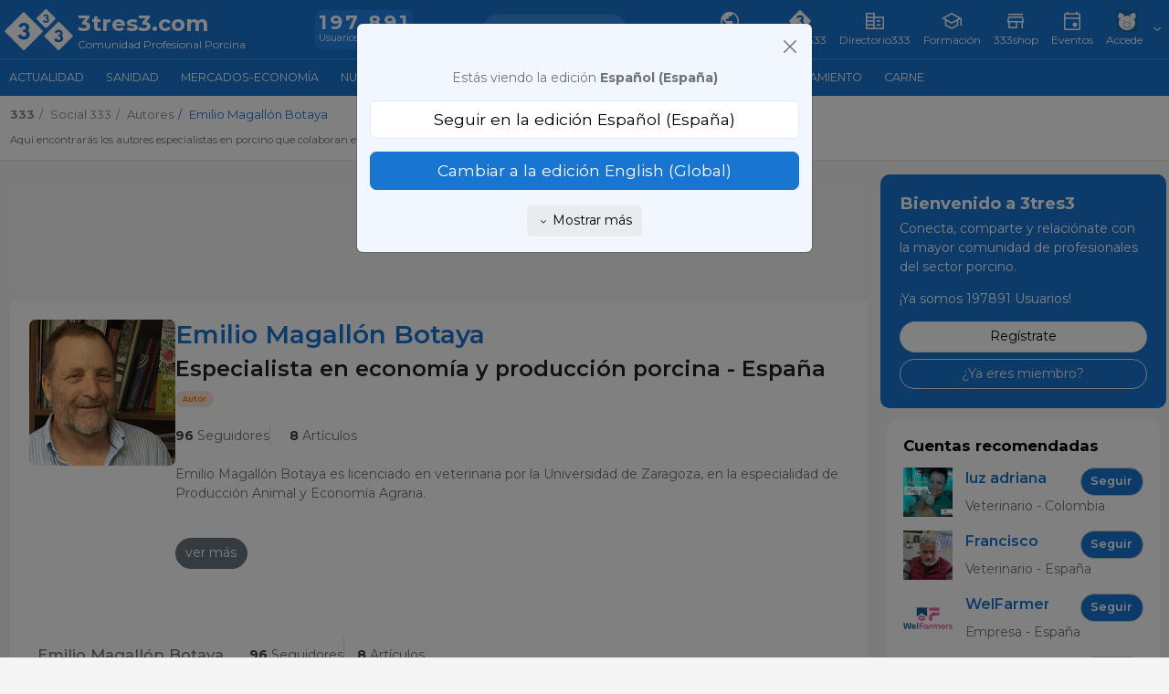

--- FILE ---
content_type: text/html; charset=UTF-8
request_url: https://www.3tres3.com/autores/emilio-magallon-botaya_694/
body_size: 50012
content:
<!DOCTYPE html>
<html lang='es-es' class="web" data-unif="0">

<head>

  <title>Emilio Magallón Botaya - 3tres3, la página del Cerdo</title>
<meta http-equiv="content-type" content="text/html; charset=UTF-8" />
<meta http-equiv="content-language" content="es-es" />

    <meta name="description" content="Emilio Magall&amp;oacute;n Botaya es licenciado en veterinaria por la Universidad de Zaragoza, en la especialidad de Producci&amp;oacute;n Animal y "/>

    <meta name="viewport" content="width=device-width, initial-scale=1" />

    <meta property="og:url" content="https://www.3tres3.com/autores/emilio-magallon-botaya_694/" />
    <meta property="og:title" content="Emilio Magallón Botaya - 3tres3, la página del Cerdo" />
    <meta property="og:description" content="Emilio Magall&amp;oacute;n Botaya es licenciado en veterinaria por la Universidad de Zaragoza, en la especialidad de Producci&amp;oacute;n Animal y " />
    
<meta charset="UTF-8" />
<meta name="google-site-verification" content="POnbcF9y7hlMA1qCHewt_IU_bNjPhXwcwidy38TUjms" />
<meta name="google-site-verification" content="BG_3ZIOxC_wqzmPDZHbVdH-u5i_wLT5XdX2n_0_66Ck" />     
	<link rel="preconnect" href="https://fonts.googleapis.com">	<link rel="preconnect" href="https://fonts.gstatic.com" crossorigin>	<link href="https://fonts.googleapis.com/css2?family=Merriweather:wght@400;700&family=Montserrat:wght@400;500;600;700&family=Source+Sans+Pro:wght@600;700&display=swap" rel="stylesheet"><style type='text/css'>@charset "UTF-8";:root{--Blue-20:#D1E4F6;--Blue-80:#338DE7;--Blue-100:#1876D2;--Blue-120:#145EA8;--Gray-text:#2F2F2F;--Gray-headers:#212121;--Orange-20:#FDE3CE;--Orange-80:#F7903C;--Orange-100:#F5740B;--Orange-120:#C55D08;--Gray-20:#F5F5F5;--Gray-80:#DFDFDF;--Gray-100:#B2B2B2;--Gray-120:#7B7B7B;--Green-20:#D1EADE;--Green-80:#20B26E;--Green-100:#1B945C;--Green-120:#16764A}.hidden{display:none!important}body{height:auto}:root,[data-bs-theme=light]{--bs-blue:#1876D2;--bs-indigo:#6610f2;--bs-purple:#6f42c1;--bs-pink:#d63384;--bs-red:#dc3545;--bs-orange:#F5740B;--bs-yellow:#ffc107;--bs-green:#1B945C;--bs-teal:#20c997;--bs-cyan:#f2f7ff;--bs-black:#000;--bs-white:#fff;--bs-gray:#6c757d;--bs-gray-dark:#343a40;--bs-gray-100:#f8f9fa;--bs-gray-200:#e9ecef;--bs-gray-300:#dee2e6;--bs-gray-400:#ced4da;--bs-gray-500:#adb5bd;--bs-gray-600:#6c757d;--bs-gray-700:#495057;--bs-gray-800:#343a40;--bs-gray-900:#6c757d;--bs-primary:#1876D2;--bs-secondary:#6c757d;--bs-success:#1B945C;--bs-info:#f2f7ff;--bs-warning:#F5740B;--bs-danger:#dc3545;--bs-light:#e9ecef;--bs-dark:#6c757d;--bs-default:#e9ecef;--bs-primary-rgb:24,118,210;--bs-secondary-rgb:108,117,125;--bs-success-rgb:27,148,92;--bs-info-rgb:242,247,255;--bs-warning-rgb:245,116,11;--bs-danger-rgb:220,53,69;--bs-light-rgb:233,236,239;--bs-dark-rgb:108,117,125;--bs-default-rgb:233,236,239;--bs-primary-text-emphasis:#0a2f54;--bs-secondary-text-emphasis:#2b2f32;--bs-success-text-emphasis:#1B945C;--bs-info-text-emphasis:#616366;--bs-warning-text-emphasis:#622e04;--bs-danger-text-emphasis:#DA1E28;--bs-light-text-emphasis:#495057;--bs-dark-text-emphasis:#495057;--bs-primary-bg-subtle:#d1e4f6;--bs-secondary-bg-subtle:#e2e3e5;--bs-success-bg-subtle:#D1EADE;--bs-info-bg-subtle:#fcfdff;--bs-warning-bg-subtle:#fde3ce;--bs-danger-bg-subtle:#FBE8E9;--bs-light-bg-subtle:#fcfcfd;--bs-dark-bg-subtle:#ced4da;--bs-primary-border-subtle:#a3c8ed;--bs-secondary-border-subtle:#c4c8cb;--bs-success-border-subtle:#D1EADE;--bs-info-border-subtle:#fafcff;--bs-warning-border-subtle:#fbc79d;--bs-danger-border-subtle:#FBE8E9;--bs-light-border-subtle:#e9ecef;--bs-dark-border-subtle:#adb5bd;--bs-white-rgb:255,255,255;--bs-black-rgb:0,0,0;--bs-font-sans-serif:"Montserrat",system-ui,-apple-system,"Segoe UI",Roboto,"Helvetica Neue","Noto Sans","Liberation Sans",Arial,sans-serif,"Apple Color Emoji","Segoe UI Emoji","Segoe UI Symbol","Noto Color Emoji";--bs-font-monospace:SFMono-Regular,Menlo,Monaco,Consolas,"Liberation Mono","Courier New",monospace;--bs-gradient:linear-gradient(180deg, rgba(255, 255, 255, 0.15), rgba(255, 255, 255, 0));--bs-root-font-size:14px;--bs-body-font-family:var(--bs-font-sans-serif);--bs-body-font-size:1rem;--bs-body-font-weight:400;--bs-body-line-height:1.5;--bs-body-color:#6c757d;--bs-body-color-rgb:108,117,125;--bs-body-bg:#f5f5f5;--bs-body-bg-rgb:245,245,245;--bs-emphasis-color:#000;--bs-emphasis-color-rgb:0,0,0;--bs-secondary-color:rgba(108, 117, 125, 0.75);--bs-secondary-color-rgb:108,117,125;--bs-secondary-bg:#e9ecef;--bs-secondary-bg-rgb:233,236,239;--bs-tertiary-color:rgba(108, 117, 125, 0.5);--bs-tertiary-color-rgb:108,117,125;--bs-tertiary-bg:#f8f9fa;--bs-tertiary-bg-rgb:248,249,250;--bs-heading-color:inherit;--bs-link-color:#1876D2;--bs-link-color-rgb:24,118,210;--bs-link-decoration:none;--bs-link-hover-color:#135ea8;--bs-link-hover-color-rgb:19,94,168;--bs-link-hover-decoration:underline;--bs-code-color:#d63384;--bs-highlight-color:#6c757d;--bs-highlight-bg:#fff3cd;--bs-border-width:1px;--bs-border-style:solid;--bs-border-color:#dee2e6;--bs-border-color-translucent:rgba(0, 0, 0, 0.175);--bs-border-radius:0.375rem;--bs-border-radius-sm:0.25rem;--bs-border-radius-lg:0.5rem;--bs-border-radius-xl:1rem;--bs-border-radius-xxl:2rem;--bs-border-radius-2xl:var(--bs-border-radius-xxl);--bs-border-radius-pill:50rem;--bs-box-shadow:0 0.5rem 1rem rgba(0, 0, 0, 0.15);--bs-box-shadow-sm:0 0.125rem 0.25rem rgba(0, 0, 0, 0.075);--bs-box-shadow-lg:0 1rem 3rem rgba(0, 0, 0, 0.175);--bs-box-shadow-inset:inset 0 1px 2px rgba(0, 0, 0, 0.075);--bs-focus-ring-width:0.25rem;--bs-focus-ring-opacity:0.25;--bs-focus-ring-color:rgba(24, 118, 210, 0.25);--bs-form-valid-color:#1B945C;--bs-form-valid-border-color:#1B945C;--bs-form-invalid-color:#dc3545;--bs-form-invalid-border-color:#dc3545}[data-bs-theme=dark]{color-scheme:dark;--bs-body-color:#dee2e6;--bs-body-color-rgb:222,226,230;--bs-body-bg:#6c757d;--bs-body-bg-rgb:108,117,125;--bs-emphasis-color:#fff;--bs-emphasis-color-rgb:255,255,255;--bs-secondary-color:rgba(222, 226, 230, 0.75);--bs-secondary-color-rgb:222,226,230;--bs-secondary-bg:#343a40;--bs-secondary-bg-rgb:52,58,64;--bs-tertiary-color:rgba(222, 226, 230, 0.5);--bs-tertiary-color-rgb:222,226,230;--bs-tertiary-bg:#50585f;--bs-tertiary-bg-rgb:80,88,95;--bs-primary-text-emphasis:#74ade4;--bs-secondary-text-emphasis:#a7acb1;--bs-success-text-emphasis:#76bf9d;--bs-info-text-emphasis:#f7faff;--bs-warning-text-emphasis:#f9ac6d;--bs-danger-text-emphasis:#ea868f;--bs-light-text-emphasis:#f8f9fa;--bs-dark-text-emphasis:#dee2e6;--bs-primary-bg-subtle:#05182a;--bs-secondary-bg-subtle:#161719;--bs-success-bg-subtle:#051e12;--bs-info-bg-subtle:#303133;--bs-warning-bg-subtle:#311702;--bs-danger-bg-subtle:#2c0b0e;--bs-light-bg-subtle:#343a40;--bs-dark-bg-subtle:#1a1d20;--bs-primary-border-subtle:#0e477e;--bs-secondary-border-subtle:#41464b;--bs-success-border-subtle:#105937;--bs-info-border-subtle:#919499;--bs-warning-border-subtle:#934607;--bs-danger-border-subtle:#842029;--bs-light-border-subtle:#495057;--bs-dark-border-subtle:#343a40;--bs-heading-color:inherit;--bs-link-color:#74ade4;--bs-link-hover-color:#90bde9;--bs-link-color-rgb:116,173,228;--bs-link-hover-color-rgb:144,189,233;--bs-code-color:#e685b5;--bs-highlight-color:#dee2e6;--bs-highlight-bg:#664d03;--bs-border-color:#495057;--bs-border-color-translucent:rgba(255, 255, 255, 0.15);--bs-form-valid-color:#76bf9d;--bs-form-valid-border-color:#76bf9d;--bs-form-invalid-color:#ea868f;--bs-form-invalid-border-color:#ea868f}:root{--bs-nav-link-font-size:0.9rem}*,::after,::before{box-sizing:border-box}:root{font-size:var(--bs-root-font-size)}@media (prefers-reduced-motion:no-preference){:root{scroll-behavior:smooth}}body{margin:0;font-family:var(--bs-body-font-family);font-size:var(--bs-body-font-size);font-weight:var(--bs-body-font-weight);line-height:var(--bs-body-line-height);color:var(--bs-body-color);text-align:var(--bs-body-text-align);background-color:var(--bs-body-bg);-webkit-text-size-adjust:100%;-webkit-tap-highlight-color:transparent}hr{margin:1rem 0;color:inherit;border:0;border-top:var(--bs-border-width) solid;opacity:.25}.h1,.h2,.h3,.h4,.h5,.h6,h1,h2,h3,h4,h5,h6{margin-top:0;margin-bottom:.5rem;font-weight:500;line-height:1.2;color:var(--bs-heading-color)}.h1,h1{font-size:calc(1.325rem + .9vw)}@media (min-width:1200px){.h1,h1{font-size:2rem}}.h2,h2{font-size:calc(1.295rem + .54vw)}@media (min-width:1200px){.h2,h2{font-size:1.7rem}}.h3,h3{font-size:calc(1.265rem + .18vw)}@media (min-width:1200px){.h3,h3{font-size:1.4rem}}.h4,h4{font-size:calc(1.255rem + .06vw)}@media (min-width:1200px){.h4,h4{font-size:1.3rem}}.h5,h5{font-size:1.2rem}.h6,h6{font-size:1rem}p{margin-top:0;margin-bottom:1rem}abbr[title]{text-decoration:underline dotted;cursor:help;text-decoration-skip-ink:none}address{margin-bottom:1rem;font-style:normal;line-height:inherit}ol,ul{padding-left:2rem}dl,ol,ul{margin-top:0;margin-bottom:1rem}ol ol,ol ul,ul ol,ul ul{margin-bottom:0}dt{font-weight:700}dd{margin-bottom:.5rem;margin-left:0}blockquote{margin:0 0 1rem}b,strong{font-weight:bolder}.small,small{font-size:.875em}.mark,mark{padding:.1875em;color:var(--bs-highlight-color);background-color:var(--bs-highlight-bg)}sub,sup{position:relative;font-size:.75em;line-height:0;vertical-align:baseline}sub{bottom:-.25em}sup{top:-.5em}a{color:rgba(var(--bs-link-color-rgb),var(--bs-link-opacity,1));text-decoration:none}a:hover{--bs-link-color-rgb:var(--bs-link-hover-color-rgb);text-decoration:underline}a:not([href]):not([class]),a:not([href]):not([class]):hover{color:inherit;text-decoration:none}code,kbd,pre,samp{font-family:var(--bs-font-monospace);font-size:1em}pre{display:block;margin-top:0;margin-bottom:1rem;overflow:auto;font-size:.875em}pre code{font-size:inherit;color:inherit;word-break:normal}code{font-size:.875em;color:var(--bs-code-color);word-wrap:break-word}a>code{color:inherit}kbd{padding:.1875rem .375rem;font-size:.875em;color:var(--bs-body-bg);background-color:var(--bs-body-color);border-radius:.25rem}kbd kbd{padding:0;font-size:1em}figure{margin:0 0 1rem}img,svg{vertical-align:middle}table{caption-side:bottom;border-collapse:collapse}caption{padding-top:.5rem;padding-bottom:.5rem;color:var(--bs-secondary-color);text-align:left}th{text-align:inherit;text-align:-webkit-match-parent}tbody,td,tfoot,th,thead,tr{border-color:inherit;border-style:solid;border-width:0}label{display:inline-block}button{border-radius:0}button:focus:not(:focus-visible){outline:0}button,input,optgroup,select,textarea{margin:0;font-family:inherit;font-size:inherit;line-height:inherit}button,select{text-transform:none}[role=button]{cursor:pointer}select{word-wrap:normal}select:disabled{opacity:1}[list]:not([type=date]):not([type=datetime-local]):not([type=month]):not([type=week]):not([type=time])::-webkit-calendar-picker-indicator{display:none!important}[type=button],[type=reset],[type=submit],button{-webkit-appearance:button}[type=button]:not(:disabled),[type=reset]:not(:disabled),[type=submit]:not(:disabled),button:not(:disabled){cursor:pointer}::-moz-focus-inner{padding:0;border-style:none}textarea{resize:vertical}fieldset{min-width:0;padding:0;margin:0;border:0}legend{float:left;width:100%;padding:0;margin-bottom:.5rem;line-height:inherit;font-size:calc(1.275rem + .3vw)}@media (min-width:1200px){legend{font-size:1.5rem}}legend+*{clear:left}::-webkit-datetime-edit-day-field,::-webkit-datetime-edit-fields-wrapper,::-webkit-datetime-edit-hour-field,::-webkit-datetime-edit-minute,::-webkit-datetime-edit-month-field,::-webkit-datetime-edit-text,::-webkit-datetime-edit-year-field{padding:0}::-webkit-inner-spin-button{height:auto}[type=search]{-webkit-appearance:textfield;outline-offset:-2px}::-webkit-search-decoration{-webkit-appearance:none}::-webkit-color-swatch-wrapper{padding:0}::file-selector-button{font:inherit;-webkit-appearance:button}output{display:inline-block}iframe{border:0}summary{display:list-item;cursor:pointer}progress{vertical-align:baseline}[hidden]{display:none!important}.lead{font-size:1.25rem;font-weight:300}.display-1{font-weight:300;line-height:1.2;font-size:calc(1.625rem + 4.5vw)}@media (min-width:1200px){.display-1{font-size:5rem}}.display-2{font-weight:300;line-height:1.2;font-size:calc(1.575rem + 3.9vw)}@media (min-width:1200px){.display-2{font-size:4.5rem}}.display-3{font-weight:300;line-height:1.2;font-size:calc(1.525rem + 3.3vw)}@media (min-width:1200px){.display-3{font-size:4rem}}.display-4{font-weight:300;line-height:1.2;font-size:calc(1.475rem + 2.7vw)}@media (min-width:1200px){.display-4{font-size:3.5rem}}.display-5{font-weight:300;line-height:1.2;font-size:calc(1.425rem + 2.1vw)}@media (min-width:1200px){.display-5{font-size:3rem}}.display-6{font-weight:300;line-height:1.2;font-size:calc(1.375rem + 1.5vw)}@media (min-width:1200px){.display-6{font-size:2.5rem}}.list-unstyled{padding-left:0;list-style:none}.list-inline{padding-left:0;list-style:none}.list-inline-item{display:inline-block}.list-inline-item:not(:last-child){margin-right:.5rem}.initialism{font-size:.875em;text-transform:uppercase}.blockquote{margin-bottom:1rem;font-size:1.25rem}.blockquote>:last-child{margin-bottom:0}.blockquote-footer{margin-top:-1rem;margin-bottom:1rem;font-size:.875em;color:#6c757d}.blockquote-footer::before{content:"— "}.container,.container-fluid,.container-lg,.container-md,.container-sm,.container-xl,.container-xxl,.container-xxxl,.container-xxxxl{--bs-gutter-x:1.5rem;--bs-gutter-y:0;width:100%;padding-right:calc(var(--bs-gutter-x) * .5);padding-left:calc(var(--bs-gutter-x) * .5);margin-right:auto;margin-left:auto}@media (min-width:576px){.container,.container-sm{max-width:540px}}@media (min-width:768px){.container,.container-md,.container-sm{max-width:720px}}@media (min-width:992px){.container,.container-lg,.container-md,.container-sm{max-width:960px}}@media (min-width:1200px){.container,.container-lg,.container-md,.container-sm,.container-xl{max-width:1140px}}@media (min-width:1400px){.container,.container-lg,.container-md,.container-sm,.container-xl,.container-xxl{max-width:1320px}}@media (min-width:1900px){.container,.container-lg,.container-md,.container-sm,.container-xl,.container-xxl,.container-xxxl{max-width:1840px}}@media (min-width:2400px){.container,.container-lg,.container-md,.container-sm,.container-xl,.container-xxl,.container-xxxl,.container-xxxxl{max-width:2320px}}.navbar{--bs-navbar-padding-x:0;--bs-navbar-padding-y:0.5rem;--bs-navbar-color:rgba(var(--bs-emphasis-color-rgb), 0.65);--bs-navbar-hover-color:rgba(var(--bs-emphasis-color-rgb), 0.8);--bs-navbar-disabled-color:rgba(var(--bs-emphasis-color-rgb), 0.3);--bs-navbar-active-color:rgba(var(--bs-emphasis-color-rgb), 1);--bs-navbar-brand-padding-y:0.3125rem;--bs-navbar-brand-margin-end:1rem;--bs-navbar-brand-font-size:1.25rem;--bs-navbar-brand-color:rgba(var(--bs-emphasis-color-rgb), 1);--bs-navbar-brand-hover-color:rgba(var(--bs-emphasis-color-rgb), 1);--bs-navbar-nav-link-padding-x:0.5rem;--bs-navbar-toggler-padding-y:0.25rem;--bs-navbar-toggler-padding-x:0.75rem;--bs-navbar-toggler-font-size:1.25rem;--bs-navbar-toggler-icon-bg:url("data:image/svg+xml,%3csvg xmlns='http://www.w3.org/2000/svg' viewBox='0 0 30 30'%3e%3cpath stroke='rgba%28108, 117, 125, 0.75%29' stroke-linecap='round' stroke-miterlimit='10' stroke-width='2' d='M4 7h22M4 15h22M4 23h22'/%3e%3c/svg%3e");--bs-navbar-toggler-border-color:rgba(var(--bs-emphasis-color-rgb), 0.15);--bs-navbar-toggler-border-radius:var(--bs-border-radius);--bs-navbar-toggler-focus-width:0.25rem;--bs-navbar-toggler-transition:box-shadow 0.15s ease-in-out;position:relative;display:flex;flex-wrap:wrap;align-items:center;justify-content:space-between;padding:var(--bs-navbar-padding-y) var(--bs-navbar-padding-x)}.navbar>.container,.navbar>.container-fluid,.navbar>.container-lg,.navbar>.container-md,.navbar>.container-sm,.navbar>.container-xl,.navbar>.container-xxl,.navbar>.container-xxxl,.navbar>.container-xxxxl{display:flex;flex-wrap:inherit;align-items:center;justify-content:space-between}.navbar-brand{padding-top:var(--bs-navbar-brand-padding-y);padding-bottom:var(--bs-navbar-brand-padding-y);margin-right:var(--bs-navbar-brand-margin-end);font-size:var(--bs-navbar-brand-font-size);color:var(--bs-navbar-brand-color);white-space:nowrap}.navbar-brand:focus,.navbar-brand:hover{color:var(--bs-navbar-brand-hover-color);text-decoration:none}.navbar-nav{--bs-nav-link-padding-x:0;--bs-nav-link-padding-y:0.5rem;--bs-nav-link-font-size:0.9rem;--bs-nav-link-color:var(--bs-navbar-color);--bs-nav-link-hover-color:var(--bs-navbar-hover-color);--bs-nav-link-disabled-color:var(--bs-navbar-disabled-color);display:flex;flex-direction:column;padding-left:0;margin-bottom:0;list-style:none}.navbar-nav .nav-link.active,.navbar-nav .nav-link.show{color:var(--bs-navbar-active-color)}.navbar-nav .dropdown-menu{position:static}.navbar-text{padding-top:.5rem;padding-bottom:.5rem;color:var(--bs-navbar-color)}.navbar-text a,.navbar-text a:focus,.navbar-text a:hover{color:var(--bs-navbar-active-color)}.navbar-collapse{flex-grow:1;flex-basis:100%;align-items:center}.navbar-toggler{padding:var(--bs-navbar-toggler-padding-y) var(--bs-navbar-toggler-padding-x);font-size:var(--bs-navbar-toggler-font-size);line-height:1;color:var(--bs-navbar-color);background-color:transparent;border:var(--bs-border-width) solid var(--bs-navbar-toggler-border-color);border-radius:var(--bs-navbar-toggler-border-radius);transition:var(--bs-navbar-toggler-transition)}@media (prefers-reduced-motion:reduce){.navbar-toggler{transition:none}}.navbar-toggler:hover{text-decoration:none}.navbar-toggler:focus{text-decoration:none;outline:0;box-shadow:0 0 0 var(--bs-navbar-toggler-focus-width)}.navbar-toggler-icon{display:inline-block;width:1.5em;height:1.5em;vertical-align:middle;background-image:var(--bs-navbar-toggler-icon-bg);background-repeat:no-repeat;background-position:center;background-size:100%}.navbar-nav-scroll{max-height:var(--bs-scroll-height,75vh);overflow-y:auto}@media (min-width:576px){.navbar-expand-sm{flex-wrap:nowrap;justify-content:flex-start}.navbar-expand-sm .navbar-nav{flex-direction:row}.navbar-expand-sm .navbar-nav .dropdown-menu{position:absolute}.navbar-expand-sm .navbar-nav .nav-link{padding-right:var(--bs-navbar-nav-link-padding-x);padding-left:var(--bs-navbar-nav-link-padding-x)}.navbar-expand-sm .navbar-nav-scroll{overflow:visible}.navbar-expand-sm .navbar-collapse{display:flex!important;flex-basis:auto}.navbar-expand-sm .navbar-toggler{display:none}.navbar-expand-sm .offcanvas{position:static;z-index:auto;flex-grow:1;width:auto!important;height:auto!important;visibility:visible!important;background-color:transparent!important;border:0!important;transform:none!important;transition:none}.navbar-expand-sm .offcanvas .offcanvas-header{display:none}.navbar-expand-sm .offcanvas .offcanvas-body{display:flex;flex-grow:0;padding:0;overflow-y:visible}}@media (min-width:768px){.navbar-expand-md{flex-wrap:nowrap;justify-content:flex-start}.navbar-expand-md .navbar-nav{flex-direction:row}.navbar-expand-md .navbar-nav .dropdown-menu{position:absolute}.navbar-expand-md .navbar-nav .nav-link{padding-right:var(--bs-navbar-nav-link-padding-x);padding-left:var(--bs-navbar-nav-link-padding-x)}.navbar-expand-md .navbar-nav-scroll{overflow:visible}.navbar-expand-md .navbar-collapse{display:flex!important;flex-basis:auto}.navbar-expand-md .navbar-toggler{display:none}.navbar-expand-md .offcanvas{position:static;z-index:auto;flex-grow:1;width:auto!important;height:auto!important;visibility:visible!important;background-color:transparent!important;border:0!important;transform:none!important;transition:none}.navbar-expand-md .offcanvas .offcanvas-header{display:none}.navbar-expand-md .offcanvas .offcanvas-body{display:flex;flex-grow:0;padding:0;overflow-y:visible}}@media (min-width:992px){.navbar-expand-lg{flex-wrap:nowrap;justify-content:flex-start}.navbar-expand-lg .navbar-nav{flex-direction:row}.navbar-expand-lg .navbar-nav .dropdown-menu{position:absolute}.navbar-expand-lg .navbar-nav .nav-link{padding-right:var(--bs-navbar-nav-link-padding-x);padding-left:var(--bs-navbar-nav-link-padding-x)}.navbar-expand-lg .navbar-nav-scroll{overflow:visible}.navbar-expand-lg .navbar-collapse{display:flex!important;flex-basis:auto}.navbar-expand-lg .navbar-toggler{display:none}.navbar-expand-lg .offcanvas{position:static;z-index:auto;flex-grow:1;width:auto!important;height:auto!important;visibility:visible!important;background-color:transparent!important;border:0!important;transform:none!important;transition:none}.navbar-expand-lg .offcanvas .offcanvas-header{display:none}.navbar-expand-lg .offcanvas .offcanvas-body{display:flex;flex-grow:0;padding:0;overflow-y:visible}}@media (min-width:1200px){.navbar-expand-xl{flex-wrap:nowrap;justify-content:flex-start}.navbar-expand-xl .navbar-nav{flex-direction:row}.navbar-expand-xl .navbar-nav .dropdown-menu{position:absolute}.navbar-expand-xl .navbar-nav .nav-link{padding-right:var(--bs-navbar-nav-link-padding-x);padding-left:var(--bs-navbar-nav-link-padding-x)}.navbar-expand-xl .navbar-nav-scroll{overflow:visible}.navbar-expand-xl .navbar-collapse{display:flex!important;flex-basis:auto}.navbar-expand-xl .navbar-toggler{display:none}.navbar-expand-xl .offcanvas{position:static;z-index:auto;flex-grow:1;width:auto!important;height:auto!important;visibility:visible!important;background-color:transparent!important;border:0!important;transform:none!important;transition:none}.navbar-expand-xl .offcanvas .offcanvas-header{display:none}.navbar-expand-xl .offcanvas .offcanvas-body{display:flex;flex-grow:0;padding:0;overflow-y:visible}}@media (min-width:1400px){.navbar-expand-xxl{flex-wrap:nowrap;justify-content:flex-start}.navbar-expand-xxl .navbar-nav{flex-direction:row}.navbar-expand-xxl .navbar-nav .dropdown-menu{position:absolute}.navbar-expand-xxl .navbar-nav .nav-link{padding-right:var(--bs-navbar-nav-link-padding-x);padding-left:var(--bs-navbar-nav-link-padding-x)}.navbar-expand-xxl .navbar-nav-scroll{overflow:visible}.navbar-expand-xxl .navbar-collapse{display:flex!important;flex-basis:auto}.navbar-expand-xxl .navbar-toggler{display:none}.navbar-expand-xxl .offcanvas{position:static;z-index:auto;flex-grow:1;width:auto!important;height:auto!important;visibility:visible!important;background-color:transparent!important;border:0!important;transform:none!important;transition:none}.navbar-expand-xxl .offcanvas .offcanvas-header{display:none}.navbar-expand-xxl .offcanvas .offcanvas-body{display:flex;flex-grow:0;padding:0;overflow-y:visible}}@media (min-width:1900px){.navbar-expand-xxxl{flex-wrap:nowrap;justify-content:flex-start}.navbar-expand-xxxl .navbar-nav{flex-direction:row}.navbar-expand-xxxl .navbar-nav .dropdown-menu{position:absolute}.navbar-expand-xxxl .navbar-nav .nav-link{padding-right:var(--bs-navbar-nav-link-padding-x);padding-left:var(--bs-navbar-nav-link-padding-x)}.navbar-expand-xxxl .navbar-nav-scroll{overflow:visible}.navbar-expand-xxxl .navbar-collapse{display:flex!important;flex-basis:auto}.navbar-expand-xxxl .navbar-toggler{display:none}.navbar-expand-xxxl .offcanvas{position:static;z-index:auto;flex-grow:1;width:auto!important;height:auto!important;visibility:visible!important;background-color:transparent!important;border:0!important;transform:none!important;transition:none}.navbar-expand-xxxl .offcanvas .offcanvas-header{display:none}.navbar-expand-xxxl .offcanvas .offcanvas-body{display:flex;flex-grow:0;padding:0;overflow-y:visible}}@media (min-width:2400px){.navbar-expand-xxxxl{flex-wrap:nowrap;justify-content:flex-start}.navbar-expand-xxxxl .navbar-nav{flex-direction:row}.navbar-expand-xxxxl .navbar-nav .dropdown-menu{position:absolute}.navbar-expand-xxxxl .navbar-nav .nav-link{padding-right:var(--bs-navbar-nav-link-padding-x);padding-left:var(--bs-navbar-nav-link-padding-x)}.navbar-expand-xxxxl .navbar-nav-scroll{overflow:visible}.navbar-expand-xxxxl .navbar-collapse{display:flex!important;flex-basis:auto}.navbar-expand-xxxxl .navbar-toggler{display:none}.navbar-expand-xxxxl .offcanvas{position:static;z-index:auto;flex-grow:1;width:auto!important;height:auto!important;visibility:visible!important;background-color:transparent!important;border:0!important;transform:none!important;transition:none}.navbar-expand-xxxxl .offcanvas .offcanvas-header{display:none}.navbar-expand-xxxxl .offcanvas .offcanvas-body{display:flex;flex-grow:0;padding:0;overflow-y:visible}}.navbar-expand{flex-wrap:nowrap;justify-content:flex-start}.navbar-expand .navbar-nav{flex-direction:row}.navbar-expand .navbar-nav .dropdown-menu{position:absolute}.navbar-expand .navbar-nav .nav-link{padding-right:var(--bs-navbar-nav-link-padding-x);padding-left:var(--bs-navbar-nav-link-padding-x)}.navbar-expand .navbar-nav-scroll{overflow:visible}.navbar-expand .navbar-collapse{display:flex!important;flex-basis:auto}.navbar-expand .navbar-toggler{display:none}.navbar-expand .offcanvas{position:static;z-index:auto;flex-grow:1;width:auto!important;height:auto!important;visibility:visible!important;background-color:transparent!important;border:0!important;transform:none!important;transition:none}.navbar-expand .offcanvas .offcanvas-header{display:none}.navbar-expand .offcanvas .offcanvas-body{display:flex;flex-grow:0;padding:0;overflow-y:visible}.navbar-dark,.navbar[data-bs-theme=dark]{--bs-navbar-color:rgba(255, 255, 255, 0.55);--bs-navbar-hover-color:rgba(255, 255, 255, 0.75);--bs-navbar-disabled-color:rgba(255, 255, 255, 0.25);--bs-navbar-active-color:#fff;--bs-navbar-brand-color:#fff;--bs-navbar-brand-hover-color:#fff;--bs-navbar-toggler-border-color:rgba(255, 255, 255, 0.1);--bs-navbar-toggler-icon-bg:url("data:image/svg+xml,%3csvg xmlns='http://www.w3.org/2000/svg' viewBox='0 0 30 30'%3e%3cpath stroke='rgba%28255, 255, 255, 0.55%29' stroke-linecap='round' stroke-miterlimit='10' stroke-width='2' d='M4 7h22M4 15h22M4 23h22'/%3e%3c/svg%3e")}[data-bs-theme=dark] .navbar-toggler-icon{--bs-navbar-toggler-icon-bg:url("data:image/svg+xml,%3csvg xmlns='http://www.w3.org/2000/svg' viewBox='0 0 30 30'%3e%3cpath stroke='rgba%28255, 255, 255, 0.55%29' stroke-linecap='round' stroke-miterlimit='10' stroke-width='2' d='M4 7h22M4 15h22M4 23h22'/%3e%3c/svg%3e")}.nav{--bs-nav-link-padding-x:1rem;--bs-nav-link-padding-y:0.5rem;--bs-nav-link-font-size:0.9rem;--bs-nav-link-color:#444;--bs-nav-link-hover-color:var(--bs-link-hover-color);--bs-nav-link-disabled-color:var(--bs-secondary-color);display:flex;flex-wrap:wrap;padding-left:0;margin-bottom:0;list-style:none}.nav-link{display:block;padding:var(--bs-nav-link-padding-y) var(--bs-nav-link-padding-x);font-size:var(--bs-nav-link-font-size);font-weight:var(--bs-nav-link-font-weight);color:var(--bs-nav-link-color);background:0 0;border:0;transition:color .15s ease-in-out,background-color .15s ease-in-out,border-color .15s ease-in-out}@media (prefers-reduced-motion:reduce){.nav-link{transition:none}}.nav-link:focus,.nav-link:hover{color:var(--bs-nav-link-hover-color);text-decoration:none}.nav-link:focus-visible{outline:0;box-shadow:0 0 0 .25rem rgba(24,118,210,.25)}.nav-link.disabled,.nav-link:disabled{color:var(--bs-nav-link-disabled-color);pointer-events:none;cursor:default}.nav-tabs{--bs-nav-tabs-border-width:var(--bs-border-width);--bs-nav-tabs-border-color:var(--bs-border-color);--bs-nav-tabs-border-radius:var(--bs-border-radius);--bs-nav-tabs-link-hover-border-color:var(--bs-secondary-bg) var(--bs-secondary-bg) var(--bs-border-color);--bs-nav-tabs-link-active-color:var(--bs-emphasis-color);--bs-nav-tabs-link-active-bg:var(--bs-body-bg);--bs-nav-tabs-link-active-border-color:var(--bs-border-color) var(--bs-border-color) var(--bs-body-bg);border-bottom:var(--bs-nav-tabs-border-width) solid var(--bs-nav-tabs-border-color)}.nav-tabs .nav-link{margin-bottom:calc(-1 * var(--bs-nav-tabs-border-width));border:var(--bs-nav-tabs-border-width) solid transparent;border-top-left-radius:var(--bs-nav-tabs-border-radius);border-top-right-radius:var(--bs-nav-tabs-border-radius)}.nav-tabs .nav-link:focus,.nav-tabs .nav-link:hover{isolation:isolate;border-color:var(--bs-nav-tabs-link-hover-border-color)}.nav-tabs .nav-item.show .nav-link,.nav-tabs .nav-link.active{color:var(--bs-nav-tabs-link-active-color);background-color:var(--bs-nav-tabs-link-active-bg);border-color:var(--bs-nav-tabs-link-active-border-color)}.nav-tabs .dropdown-menu{margin-top:calc(-1 * var(--bs-nav-tabs-border-width));border-top-left-radius:0;border-top-right-radius:0}.nav-pills{--bs-nav-pills-border-radius:var(--bs-border-radius);--bs-nav-pills-link-active-color:#0774e8;--bs-nav-pills-link-active-bg:#dae2f9}.nav-pills .nav-link{border-radius:var(--bs-nav-pills-border-radius)}.nav-pills .nav-link.active,.nav-pills .show>.nav-link{color:var(--bs-nav-pills-link-active-color);background-color:var(--bs-nav-pills-link-active-bg)}.nav-underline{--bs-nav-underline-gap:1rem;--bs-nav-underline-border-width:0.125rem;--bs-nav-underline-link-active-color:var(--bs-emphasis-color);gap:var(--bs-nav-underline-gap)}.nav-underline .nav-link{padding-right:0;padding-left:0;border-bottom:var(--bs-nav-underline-border-width) solid transparent}.nav-underline .nav-link:focus,.nav-underline .nav-link:hover{border-bottom-color:currentcolor}.nav-underline .nav-link.active,.nav-underline .show>.nav-link{font-weight:700;color:var(--bs-nav-underline-link-active-color);border-bottom-color:currentcolor}.nav-fill .nav-item,.nav-fill>.nav-link{flex:1 1 auto;text-align:center}.nav-justified .nav-item,.nav-justified>.nav-link{flex-grow:1;flex-basis:0;text-align:center}.nav-fill .nav-item .nav-link,.nav-justified .nav-item .nav-link{width:100%}.tab-content>.tab-pane{display:none}.tab-content>.active{display:block}:root{--bs-breakpoint-xs:0;--bs-breakpoint-sm:576px;--bs-breakpoint-md:768px;--bs-breakpoint-lg:992px;--bs-breakpoint-xl:1200px;--bs-breakpoint-xxl:1400px;--bs-breakpoint-xxxl:1900px;--bs-breakpoint-xxxxl:2400px}.row{--bs-gutter-x:1.5rem;--bs-gutter-y:0;display:flex;flex-wrap:wrap;margin-top:calc(-1 * var(--bs-gutter-y));margin-right:calc(-.5 * var(--bs-gutter-x));margin-left:calc(-.5 * var(--bs-gutter-x))}.row>*{flex-shrink:0;width:100%;max-width:100%;padding-right:calc(var(--bs-gutter-x) * .5);padding-left:calc(var(--bs-gutter-x) * .5);margin-top:var(--bs-gutter-y)}.col{flex:1 0 0}.row-cols-auto>*{flex:0 0 auto;width:auto}.row-cols-1>*{flex:0 0 auto;width:100%}.row-cols-2>*{flex:0 0 auto;width:50%}.row-cols-3>*{flex:0 0 auto;width:33.33333333%}.row-cols-4>*{flex:0 0 auto;width:25%}.row-cols-5>*{flex:0 0 auto;width:20%}.row-cols-6>*{flex:0 0 auto;width:16.66666667%}.col-auto{flex:0 0 auto;width:auto}.col-1{flex:0 0 auto;width:8.33333333%}.col-2{flex:0 0 auto;width:16.66666667%}.col-3{flex:0 0 auto;width:25%}.col-4{flex:0 0 auto;width:33.33333333%}.col-5{flex:0 0 auto;width:41.66666667%}.col-6{flex:0 0 auto;width:50%}.col-7{flex:0 0 auto;width:58.33333333%}.col-8{flex:0 0 auto;width:66.66666667%}.col-9{flex:0 0 auto;width:75%}.col-10{flex:0 0 auto;width:83.33333333%}.col-11{flex:0 0 auto;width:91.66666667%}.col-12{flex:0 0 auto;width:100%}.offset-1{margin-left:8.33333333%}.offset-2{margin-left:16.66666667%}.offset-3{margin-left:25%}.offset-4{margin-left:33.33333333%}.offset-5{margin-left:41.66666667%}.offset-6{margin-left:50%}.offset-7{margin-left:58.33333333%}.offset-8{margin-left:66.66666667%}.offset-9{margin-left:75%}.offset-10{margin-left:83.33333333%}.offset-11{margin-left:91.66666667%}.g-0,.gx-0{--bs-gutter-x:0}.g-0,.gy-0{--bs-gutter-y:0}.g-1,.gx-1{--bs-gutter-x:0.25rem}.g-1,.gy-1{--bs-gutter-y:0.25rem}.g-2,.gx-2{--bs-gutter-x:0.5rem}.g-2,.gy-2{--bs-gutter-y:0.5rem}.g-3,.gx-3{--bs-gutter-x:1rem}.g-3,.gy-3{--bs-gutter-y:1rem}.g-4,.gx-4{--bs-gutter-x:1.5rem}.g-4,.gy-4{--bs-gutter-y:1.5rem}.g-5,.gx-5{--bs-gutter-x:3rem}.g-5,.gy-5{--bs-gutter-y:3rem}@media (min-width:576px){.col-sm{flex:1 0 0}.row-cols-sm-auto>*{flex:0 0 auto;width:auto}.row-cols-sm-1>*{flex:0 0 auto;width:100%}.row-cols-sm-2>*{flex:0 0 auto;width:50%}.row-cols-sm-3>*{flex:0 0 auto;width:33.33333333%}.row-cols-sm-4>*{flex:0 0 auto;width:25%}.row-cols-sm-5>*{flex:0 0 auto;width:20%}.row-cols-sm-6>*{flex:0 0 auto;width:16.66666667%}.col-sm-auto{flex:0 0 auto;width:auto}.col-sm-1{flex:0 0 auto;width:8.33333333%}.col-sm-2{flex:0 0 auto;width:16.66666667%}.col-sm-3{flex:0 0 auto;width:25%}.col-sm-4{flex:0 0 auto;width:33.33333333%}.col-sm-5{flex:0 0 auto;width:41.66666667%}.col-sm-6{flex:0 0 auto;width:50%}.col-sm-7{flex:0 0 auto;width:58.33333333%}.col-sm-8{flex:0 0 auto;width:66.66666667%}.col-sm-9{flex:0 0 auto;width:75%}.col-sm-10{flex:0 0 auto;width:83.33333333%}.col-sm-11{flex:0 0 auto;width:91.66666667%}.col-sm-12{flex:0 0 auto;width:100%}.offset-sm-0{margin-left:0}.offset-sm-1{margin-left:8.33333333%}.offset-sm-2{margin-left:16.66666667%}.offset-sm-3{margin-left:25%}.offset-sm-4{margin-left:33.33333333%}.offset-sm-5{margin-left:41.66666667%}.offset-sm-6{margin-left:50%}.offset-sm-7{margin-left:58.33333333%}.offset-sm-8{margin-left:66.66666667%}.offset-sm-9{margin-left:75%}.offset-sm-10{margin-left:83.33333333%}.offset-sm-11{margin-left:91.66666667%}.g-sm-0,.gx-sm-0{--bs-gutter-x:0}.g-sm-0,.gy-sm-0{--bs-gutter-y:0}.g-sm-1,.gx-sm-1{--bs-gutter-x:0.25rem}.g-sm-1,.gy-sm-1{--bs-gutter-y:0.25rem}.g-sm-2,.gx-sm-2{--bs-gutter-x:0.5rem}.g-sm-2,.gy-sm-2{--bs-gutter-y:0.5rem}.g-sm-3,.gx-sm-3{--bs-gutter-x:1rem}.g-sm-3,.gy-sm-3{--bs-gutter-y:1rem}.g-sm-4,.gx-sm-4{--bs-gutter-x:1.5rem}.g-sm-4,.gy-sm-4{--bs-gutter-y:1.5rem}.g-sm-5,.gx-sm-5{--bs-gutter-x:3rem}.g-sm-5,.gy-sm-5{--bs-gutter-y:3rem}}@media (min-width:768px){.col-md{flex:1 0 0}.row-cols-md-auto>*{flex:0 0 auto;width:auto}.row-cols-md-1>*{flex:0 0 auto;width:100%}.row-cols-md-2>*{flex:0 0 auto;width:50%}.row-cols-md-3>*{flex:0 0 auto;width:33.33333333%}.row-cols-md-4>*{flex:0 0 auto;width:25%}.row-cols-md-5>*{flex:0 0 auto;width:20%}.row-cols-md-6>*{flex:0 0 auto;width:16.66666667%}.col-md-auto{flex:0 0 auto;width:auto}.col-md-1{flex:0 0 auto;width:8.33333333%}.col-md-2{flex:0 0 auto;width:16.66666667%}.col-md-3{flex:0 0 auto;width:25%}.col-md-4{flex:0 0 auto;width:33.33333333%}.col-md-5{flex:0 0 auto;width:41.66666667%}.col-md-6{flex:0 0 auto;width:50%}.col-md-7{flex:0 0 auto;width:58.33333333%}.col-md-8{flex:0 0 auto;width:66.66666667%}.col-md-9{flex:0 0 auto;width:75%}.col-md-10{flex:0 0 auto;width:83.33333333%}.col-md-11{flex:0 0 auto;width:91.66666667%}.col-md-12{flex:0 0 auto;width:100%}.offset-md-0{margin-left:0}.offset-md-1{margin-left:8.33333333%}.offset-md-2{margin-left:16.66666667%}.offset-md-3{margin-left:25%}.offset-md-4{margin-left:33.33333333%}.offset-md-5{margin-left:41.66666667%}.offset-md-6{margin-left:50%}.offset-md-7{margin-left:58.33333333%}.offset-md-8{margin-left:66.66666667%}.offset-md-9{margin-left:75%}.offset-md-10{margin-left:83.33333333%}.offset-md-11{margin-left:91.66666667%}.g-md-0,.gx-md-0{--bs-gutter-x:0}.g-md-0,.gy-md-0{--bs-gutter-y:0}.g-md-1,.gx-md-1{--bs-gutter-x:0.25rem}.g-md-1,.gy-md-1{--bs-gutter-y:0.25rem}.g-md-2,.gx-md-2{--bs-gutter-x:0.5rem}.g-md-2,.gy-md-2{--bs-gutter-y:0.5rem}.g-md-3,.gx-md-3{--bs-gutter-x:1rem}.g-md-3,.gy-md-3{--bs-gutter-y:1rem}.g-md-4,.gx-md-4{--bs-gutter-x:1.5rem}.g-md-4,.gy-md-4{--bs-gutter-y:1.5rem}.g-md-5,.gx-md-5{--bs-gutter-x:3rem}.g-md-5,.gy-md-5{--bs-gutter-y:3rem}}@media (min-width:992px){.col-lg{flex:1 0 0}.row-cols-lg-auto>*{flex:0 0 auto;width:auto}.row-cols-lg-1>*{flex:0 0 auto;width:100%}.row-cols-lg-2>*{flex:0 0 auto;width:50%}.row-cols-lg-3>*{flex:0 0 auto;width:33.33333333%}.row-cols-lg-4>*{flex:0 0 auto;width:25%}.row-cols-lg-5>*{flex:0 0 auto;width:20%}.row-cols-lg-6>*{flex:0 0 auto;width:16.66666667%}.col-lg-auto{flex:0 0 auto;width:auto}.col-lg-1{flex:0 0 auto;width:8.33333333%}.col-lg-2{flex:0 0 auto;width:16.66666667%}.col-lg-3{flex:0 0 auto;width:25%}.col-lg-4{flex:0 0 auto;width:33.33333333%}.col-lg-5{flex:0 0 auto;width:41.66666667%}.col-lg-6{flex:0 0 auto;width:50%}.col-lg-7{flex:0 0 auto;width:58.33333333%}.col-lg-8{flex:0 0 auto;width:66.66666667%}.col-lg-9{flex:0 0 auto;width:75%}.col-lg-10{flex:0 0 auto;width:83.33333333%}.col-lg-11{flex:0 0 auto;width:91.66666667%}.col-lg-12{flex:0 0 auto;width:100%}.offset-lg-0{margin-left:0}.offset-lg-1{margin-left:8.33333333%}.offset-lg-2{margin-left:16.66666667%}.offset-lg-3{margin-left:25%}.offset-lg-4{margin-left:33.33333333%}.offset-lg-5{margin-left:41.66666667%}.offset-lg-6{margin-left:50%}.offset-lg-7{margin-left:58.33333333%}.offset-lg-8{margin-left:66.66666667%}.offset-lg-9{margin-left:75%}.offset-lg-10{margin-left:83.33333333%}.offset-lg-11{margin-left:91.66666667%}.g-lg-0,.gx-lg-0{--bs-gutter-x:0}.g-lg-0,.gy-lg-0{--bs-gutter-y:0}.g-lg-1,.gx-lg-1{--bs-gutter-x:0.25rem}.g-lg-1,.gy-lg-1{--bs-gutter-y:0.25rem}.g-lg-2,.gx-lg-2{--bs-gutter-x:0.5rem}.g-lg-2,.gy-lg-2{--bs-gutter-y:0.5rem}.g-lg-3,.gx-lg-3{--bs-gutter-x:1rem}.g-lg-3,.gy-lg-3{--bs-gutter-y:1rem}.g-lg-4,.gx-lg-4{--bs-gutter-x:1.5rem}.g-lg-4,.gy-lg-4{--bs-gutter-y:1.5rem}.g-lg-5,.gx-lg-5{--bs-gutter-x:3rem}.g-lg-5,.gy-lg-5{--bs-gutter-y:3rem}}@media (min-width:1200px){.col-xl{flex:1 0 0}.row-cols-xl-auto>*{flex:0 0 auto;width:auto}.row-cols-xl-1>*{flex:0 0 auto;width:100%}.row-cols-xl-2>*{flex:0 0 auto;width:50%}.row-cols-xl-3>*{flex:0 0 auto;width:33.33333333%}.row-cols-xl-4>*{flex:0 0 auto;width:25%}.row-cols-xl-5>*{flex:0 0 auto;width:20%}.row-cols-xl-6>*{flex:0 0 auto;width:16.66666667%}.col-xl-auto{flex:0 0 auto;width:auto}.col-xl-1{flex:0 0 auto;width:8.33333333%}.col-xl-2{flex:0 0 auto;width:16.66666667%}.col-xl-3{flex:0 0 auto;width:25%}.col-xl-4{flex:0 0 auto;width:33.33333333%}.col-xl-5{flex:0 0 auto;width:41.66666667%}.col-xl-6{flex:0 0 auto;width:50%}.col-xl-7{flex:0 0 auto;width:58.33333333%}.col-xl-8{flex:0 0 auto;width:66.66666667%}.col-xl-9{flex:0 0 auto;width:75%}.col-xl-10{flex:0 0 auto;width:83.33333333%}.col-xl-11{flex:0 0 auto;width:91.66666667%}.col-xl-12{flex:0 0 auto;width:100%}.offset-xl-0{margin-left:0}.offset-xl-1{margin-left:8.33333333%}.offset-xl-2{margin-left:16.66666667%}.offset-xl-3{margin-left:25%}.offset-xl-4{margin-left:33.33333333%}.offset-xl-5{margin-left:41.66666667%}.offset-xl-6{margin-left:50%}.offset-xl-7{margin-left:58.33333333%}.offset-xl-8{margin-left:66.66666667%}.offset-xl-9{margin-left:75%}.offset-xl-10{margin-left:83.33333333%}.offset-xl-11{margin-left:91.66666667%}.g-xl-0,.gx-xl-0{--bs-gutter-x:0}.g-xl-0,.gy-xl-0{--bs-gutter-y:0}.g-xl-1,.gx-xl-1{--bs-gutter-x:0.25rem}.g-xl-1,.gy-xl-1{--bs-gutter-y:0.25rem}.g-xl-2,.gx-xl-2{--bs-gutter-x:0.5rem}.g-xl-2,.gy-xl-2{--bs-gutter-y:0.5rem}.g-xl-3,.gx-xl-3{--bs-gutter-x:1rem}.g-xl-3,.gy-xl-3{--bs-gutter-y:1rem}.g-xl-4,.gx-xl-4{--bs-gutter-x:1.5rem}.g-xl-4,.gy-xl-4{--bs-gutter-y:1.5rem}.g-xl-5,.gx-xl-5{--bs-gutter-x:3rem}.g-xl-5,.gy-xl-5{--bs-gutter-y:3rem}}@media (min-width:1400px){.col-xxl{flex:1 0 0}.row-cols-xxl-auto>*{flex:0 0 auto;width:auto}.row-cols-xxl-1>*{flex:0 0 auto;width:100%}.row-cols-xxl-2>*{flex:0 0 auto;width:50%}.row-cols-xxl-3>*{flex:0 0 auto;width:33.33333333%}.row-cols-xxl-4>*{flex:0 0 auto;width:25%}.row-cols-xxl-5>*{flex:0 0 auto;width:20%}.row-cols-xxl-6>*{flex:0 0 auto;width:16.66666667%}.col-xxl-auto{flex:0 0 auto;width:auto}.col-xxl-1{flex:0 0 auto;width:8.33333333%}.col-xxl-2{flex:0 0 auto;width:16.66666667%}.col-xxl-3{flex:0 0 auto;width:25%}.col-xxl-4{flex:0 0 auto;width:33.33333333%}.col-xxl-5{flex:0 0 auto;width:41.66666667%}.col-xxl-6{flex:0 0 auto;width:50%}.col-xxl-7{flex:0 0 auto;width:58.33333333%}.col-xxl-8{flex:0 0 auto;width:66.66666667%}.col-xxl-9{flex:0 0 auto;width:75%}.col-xxl-10{flex:0 0 auto;width:83.33333333%}.col-xxl-11{flex:0 0 auto;width:91.66666667%}.col-xxl-12{flex:0 0 auto;width:100%}.offset-xxl-0{margin-left:0}.offset-xxl-1{margin-left:8.33333333%}.offset-xxl-2{margin-left:16.66666667%}.offset-xxl-3{margin-left:25%}.offset-xxl-4{margin-left:33.33333333%}.offset-xxl-5{margin-left:41.66666667%}.offset-xxl-6{margin-left:50%}.offset-xxl-7{margin-left:58.33333333%}.offset-xxl-8{margin-left:66.66666667%}.offset-xxl-9{margin-left:75%}.offset-xxl-10{margin-left:83.33333333%}.offset-xxl-11{margin-left:91.66666667%}.g-xxl-0,.gx-xxl-0{--bs-gutter-x:0}.g-xxl-0,.gy-xxl-0{--bs-gutter-y:0}.g-xxl-1,.gx-xxl-1{--bs-gutter-x:0.25rem}.g-xxl-1,.gy-xxl-1{--bs-gutter-y:0.25rem}.g-xxl-2,.gx-xxl-2{--bs-gutter-x:0.5rem}.g-xxl-2,.gy-xxl-2{--bs-gutter-y:0.5rem}.g-xxl-3,.gx-xxl-3{--bs-gutter-x:1rem}.g-xxl-3,.gy-xxl-3{--bs-gutter-y:1rem}.g-xxl-4,.gx-xxl-4{--bs-gutter-x:1.5rem}.g-xxl-4,.gy-xxl-4{--bs-gutter-y:1.5rem}.g-xxl-5,.gx-xxl-5{--bs-gutter-x:3rem}.g-xxl-5,.gy-xxl-5{--bs-gutter-y:3rem}}@media (min-width:1900px){.col-xxxl{flex:1 0 0}.row-cols-xxxl-auto>*{flex:0 0 auto;width:auto}.row-cols-xxxl-1>*{flex:0 0 auto;width:100%}.row-cols-xxxl-2>*{flex:0 0 auto;width:50%}.row-cols-xxxl-3>*{flex:0 0 auto;width:33.33333333%}.row-cols-xxxl-4>*{flex:0 0 auto;width:25%}.row-cols-xxxl-5>*{flex:0 0 auto;width:20%}.row-cols-xxxl-6>*{flex:0 0 auto;width:16.66666667%}.col-xxxl-auto{flex:0 0 auto;width:auto}.col-xxxl-1{flex:0 0 auto;width:8.33333333%}.col-xxxl-2{flex:0 0 auto;width:16.66666667%}.col-xxxl-3{flex:0 0 auto;width:25%}.col-xxxl-4{flex:0 0 auto;width:33.33333333%}.col-xxxl-5{flex:0 0 auto;width:41.66666667%}.col-xxxl-6{flex:0 0 auto;width:50%}.col-xxxl-7{flex:0 0 auto;width:58.33333333%}.col-xxxl-8{flex:0 0 auto;width:66.66666667%}.col-xxxl-9{flex:0 0 auto;width:75%}.col-xxxl-10{flex:0 0 auto;width:83.33333333%}.col-xxxl-11{flex:0 0 auto;width:91.66666667%}.col-xxxl-12{flex:0 0 auto;width:100%}.offset-xxxl-0{margin-left:0}.offset-xxxl-1{margin-left:8.33333333%}.offset-xxxl-2{margin-left:16.66666667%}.offset-xxxl-3{margin-left:25%}.offset-xxxl-4{margin-left:33.33333333%}.offset-xxxl-5{margin-left:41.66666667%}.offset-xxxl-6{margin-left:50%}.offset-xxxl-7{margin-left:58.33333333%}.offset-xxxl-8{margin-left:66.66666667%}.offset-xxxl-9{margin-left:75%}.offset-xxxl-10{margin-left:83.33333333%}.offset-xxxl-11{margin-left:91.66666667%}.g-xxxl-0,.gx-xxxl-0{--bs-gutter-x:0}.g-xxxl-0,.gy-xxxl-0{--bs-gutter-y:0}.g-xxxl-1,.gx-xxxl-1{--bs-gutter-x:0.25rem}.g-xxxl-1,.gy-xxxl-1{--bs-gutter-y:0.25rem}.g-xxxl-2,.gx-xxxl-2{--bs-gutter-x:0.5rem}.g-xxxl-2,.gy-xxxl-2{--bs-gutter-y:0.5rem}.g-xxxl-3,.gx-xxxl-3{--bs-gutter-x:1rem}.g-xxxl-3,.gy-xxxl-3{--bs-gutter-y:1rem}.g-xxxl-4,.gx-xxxl-4{--bs-gutter-x:1.5rem}.g-xxxl-4,.gy-xxxl-4{--bs-gutter-y:1.5rem}.g-xxxl-5,.gx-xxxl-5{--bs-gutter-x:3rem}.g-xxxl-5,.gy-xxxl-5{--bs-gutter-y:3rem}}@media (min-width:2400px){.col-xxxxl{flex:1 0 0}.row-cols-xxxxl-auto>*{flex:0 0 auto;width:auto}.row-cols-xxxxl-1>*{flex:0 0 auto;width:100%}.row-cols-xxxxl-2>*{flex:0 0 auto;width:50%}.row-cols-xxxxl-3>*{flex:0 0 auto;width:33.33333333%}.row-cols-xxxxl-4>*{flex:0 0 auto;width:25%}.row-cols-xxxxl-5>*{flex:0 0 auto;width:20%}.row-cols-xxxxl-6>*{flex:0 0 auto;width:16.66666667%}.col-xxxxl-auto{flex:0 0 auto;width:auto}.col-xxxxl-1{flex:0 0 auto;width:8.33333333%}.col-xxxxl-2{flex:0 0 auto;width:16.66666667%}.col-xxxxl-3{flex:0 0 auto;width:25%}.col-xxxxl-4{flex:0 0 auto;width:33.33333333%}.col-xxxxl-5{flex:0 0 auto;width:41.66666667%}.col-xxxxl-6{flex:0 0 auto;width:50%}.col-xxxxl-7{flex:0 0 auto;width:58.33333333%}.col-xxxxl-8{flex:0 0 auto;width:66.66666667%}.col-xxxxl-9{flex:0 0 auto;width:75%}.col-xxxxl-10{flex:0 0 auto;width:83.33333333%}.col-xxxxl-11{flex:0 0 auto;width:91.66666667%}.col-xxxxl-12{flex:0 0 auto;width:100%}.offset-xxxxl-0{margin-left:0}.offset-xxxxl-1{margin-left:8.33333333%}.offset-xxxxl-2{margin-left:16.66666667%}.offset-xxxxl-3{margin-left:25%}.offset-xxxxl-4{margin-left:33.33333333%}.offset-xxxxl-5{margin-left:41.66666667%}.offset-xxxxl-6{margin-left:50%}.offset-xxxxl-7{margin-left:58.33333333%}.offset-xxxxl-8{margin-left:66.66666667%}.offset-xxxxl-9{margin-left:75%}.offset-xxxxl-10{margin-left:83.33333333%}.offset-xxxxl-11{margin-left:91.66666667%}.g-xxxxl-0,.gx-xxxxl-0{--bs-gutter-x:0}.g-xxxxl-0,.gy-xxxxl-0{--bs-gutter-y:0}.g-xxxxl-1,.gx-xxxxl-1{--bs-gutter-x:0.25rem}.g-xxxxl-1,.gy-xxxxl-1{--bs-gutter-y:0.25rem}.g-xxxxl-2,.gx-xxxxl-2{--bs-gutter-x:0.5rem}.g-xxxxl-2,.gy-xxxxl-2{--bs-gutter-y:0.5rem}.g-xxxxl-3,.gx-xxxxl-3{--bs-gutter-x:1rem}.g-xxxxl-3,.gy-xxxxl-3{--bs-gutter-y:1rem}.g-xxxxl-4,.gx-xxxxl-4{--bs-gutter-x:1.5rem}.g-xxxxl-4,.gy-xxxxl-4{--bs-gutter-y:1.5rem}.g-xxxxl-5,.gx-xxxxl-5{--bs-gutter-x:3rem}.g-xxxxl-5,.gy-xxxxl-5{--bs-gutter-y:3rem}}.btn{--bs-btn-padding-x:0.75rem;--bs-btn-padding-y:0.375rem;--bs-btn-font-size:1rem;--bs-btn-font-weight:400;--bs-btn-line-height:1.5;--bs-btn-color:var(--bs-body-color);--bs-btn-bg:transparent;--bs-btn-border-width:var(--bs-border-width);--bs-btn-border-color:transparent;--bs-btn-border-radius:var(--bs-border-radius);--bs-btn-hover-border-color:transparent;--bs-btn-box-shadow:inset 0 1px 0 rgba(255, 255, 255, 0.15),0 1px 1px rgba(0, 0, 0, 0.075);--bs-btn-disabled-opacity:0.65;--bs-btn-focus-box-shadow:0 0 0 0.25rem rgba(var(--bs-btn-focus-shadow-rgb), .5);display:inline-block;padding:var(--bs-btn-padding-y) var(--bs-btn-padding-x);font-family:var(--bs-btn-font-family);font-size:var(--bs-btn-font-size);font-weight:var(--bs-btn-font-weight);line-height:var(--bs-btn-line-height);color:var(--bs-btn-color);text-align:center;vertical-align:middle;cursor:pointer;user-select:none;border:var(--bs-btn-border-width) solid var(--bs-btn-border-color);border-radius:var(--bs-btn-border-radius);background-color:var(--bs-btn-bg);transition:color .15s ease-in-out,background-color .15s ease-in-out,border-color .15s ease-in-out,box-shadow .15s ease-in-out}@media (prefers-reduced-motion:reduce){.btn{transition:none}}.btn:hover{color:var(--bs-btn-hover-color);text-decoration:none;background-color:var(--bs-btn-hover-bg);border-color:var(--bs-btn-hover-border-color)}.btn-check+.btn:hover{color:var(--bs-btn-color);background-color:var(--bs-btn-bg);border-color:var(--bs-btn-border-color)}.btn:focus-visible{color:var(--bs-btn-hover-color);background-color:var(--bs-btn-hover-bg);border-color:var(--bs-btn-hover-border-color);outline:0;box-shadow:var(--bs-btn-focus-box-shadow)}.btn-check:focus-visible+.btn{border-color:var(--bs-btn-hover-border-color);outline:0;box-shadow:var(--bs-btn-focus-box-shadow)}.btn-check:checked+.btn,.btn.active,.btn.show,.btn:first-child:active,:not(.btn-check)+.btn:active{color:var(--bs-btn-active-color);background-color:var(--bs-btn-active-bg);border-color:var(--bs-btn-active-border-color)}.btn-check:checked+.btn:focus-visible,.btn.active:focus-visible,.btn.show:focus-visible,.btn:first-child:active:focus-visible,:not(.btn-check)+.btn:active:focus-visible{box-shadow:var(--bs-btn-focus-box-shadow)}.btn-check:checked:focus-visible+.btn{box-shadow:var(--bs-btn-focus-box-shadow)}.btn.disabled,.btn:disabled,fieldset:disabled .btn{color:var(--bs-btn-disabled-color);pointer-events:none;background-color:var(--bs-btn-disabled-bg);border-color:var(--bs-btn-disabled-border-color);opacity:var(--bs-btn-disabled-opacity)}.btn-primary{--bs-btn-color:#fff;--bs-btn-bg:#1876D2;--bs-btn-border-color:#1876D2;--bs-btn-hover-color:#fff;--bs-btn-hover-bg:#1464b3;--bs-btn-hover-border-color:#135ea8;--bs-btn-focus-shadow-rgb:59,139,217;--bs-btn-active-color:#fff;--bs-btn-active-bg:#135ea8;--bs-btn-active-border-color:#12599e;--bs-btn-active-shadow:inset 0 3px 5px rgba(0, 0, 0, 0.125);--bs-btn-disabled-color:#fff;--bs-btn-disabled-bg:#1876D2;--bs-btn-disabled-border-color:#1876D2}.btn-secondary{--bs-btn-color:#fff;--bs-btn-bg:#6c757d;--bs-btn-border-color:#6c757d;--bs-btn-hover-color:#fff;--bs-btn-hover-bg:#5c636a;--bs-btn-hover-border-color:#565e64;--bs-btn-focus-shadow-rgb:130,138,145;--bs-btn-active-color:#fff;--bs-btn-active-bg:#565e64;--bs-btn-active-border-color:#51585e;--bs-btn-active-shadow:inset 0 3px 5px rgba(0, 0, 0, 0.125);--bs-btn-disabled-color:#fff;--bs-btn-disabled-bg:#6c757d;--bs-btn-disabled-border-color:#6c757d}.btn-success{--bs-btn-color:#000;--bs-btn-bg:#1B945C;--bs-btn-border-color:#1B945C;--bs-btn-hover-color:#000;--bs-btn-hover-bg:#3da474;--bs-btn-hover-border-color:#329f6c;--bs-btn-focus-shadow-rgb:23,126,78;--bs-btn-active-color:#000;--bs-btn-active-bg:#49a97d;--bs-btn-active-border-color:#329f6c;--bs-btn-active-shadow:inset 0 3px 5px rgba(0, 0, 0, 0.125);--bs-btn-disabled-color:#000;--bs-btn-disabled-bg:#1B945C;--bs-btn-disabled-border-color:#1B945C}.btn-info{--bs-btn-color:#000;--bs-btn-bg:#f2f7ff;--bs-btn-border-color:#f2f7ff;--bs-btn-hover-color:#000;--bs-btn-hover-bg:#f4f8ff;--bs-btn-hover-border-color:#f3f8ff;--bs-btn-focus-shadow-rgb:206,210,217;--bs-btn-active-color:#000;--bs-btn-active-bg:#f5f9ff;--bs-btn-active-border-color:#f3f8ff;--bs-btn-active-shadow:inset 0 3px 5px rgba(0, 0, 0, 0.125);--bs-btn-disabled-color:#000;--bs-btn-disabled-bg:#f2f7ff;--bs-btn-disabled-border-color:#f2f7ff}.btn-warning{--bs-btn-color:#000;--bs-btn-bg:#F5740B;--bs-btn-border-color:#F5740B;--bs-btn-hover-color:#000;--bs-btn-hover-bg:#f78930;--bs-btn-hover-border-color:#f68223;--bs-btn-focus-shadow-rgb:208,99,9;--bs-btn-active-color:#000;--bs-btn-active-bg:#f7903c;--bs-btn-active-border-color:#f68223;--bs-btn-active-shadow:inset 0 3px 5px rgba(0, 0, 0, 0.125);--bs-btn-disabled-color:#000;--bs-btn-disabled-bg:#F5740B;--bs-btn-disabled-border-color:#F5740B}.btn-danger{--bs-btn-color:#fff;--bs-btn-bg:#dc3545;--bs-btn-border-color:#dc3545;--bs-btn-hover-color:#fff;--bs-btn-hover-bg:#bb2d3b;--bs-btn-hover-border-color:#b02a37;--bs-btn-focus-shadow-rgb:225,83,97;--bs-btn-active-color:#fff;--bs-btn-active-bg:#b02a37;--bs-btn-active-border-color:#a52834;--bs-btn-active-shadow:inset 0 3px 5px rgba(0, 0, 0, 0.125);--bs-btn-disabled-color:#fff;--bs-btn-disabled-bg:#dc3545;--bs-btn-disabled-border-color:#dc3545}.btn-light{--bs-btn-color:#000;--bs-btn-bg:#e9ecef;--bs-btn-border-color:#e9ecef;--bs-btn-hover-color:#000;--bs-btn-hover-bg:#c6c9cb;--bs-btn-hover-border-color:#babdbf;--bs-btn-focus-shadow-rgb:198,201,203;--bs-btn-active-color:#000;--bs-btn-active-bg:#babdbf;--bs-btn-active-border-color:#afb1b3;--bs-btn-active-shadow:inset 0 3px 5px rgba(0, 0, 0, 0.125);--bs-btn-disabled-color:#000;--bs-btn-disabled-bg:#e9ecef;--bs-btn-disabled-border-color:#e9ecef}.btn-dark{--bs-btn-color:#fff;--bs-btn-bg:#6c757d;--bs-btn-border-color:#6c757d;--bs-btn-hover-color:#000;--bs-btn-hover-bg:#828a91;--bs-btn-hover-border-color:#7b838a;--bs-btn-focus-shadow-rgb:130,138,145;--bs-btn-active-color:#000;--bs-btn-active-bg:#899197;--bs-btn-active-border-color:#7b838a;--bs-btn-active-shadow:inset 0 3px 5px rgba(0, 0, 0, 0.125);--bs-btn-disabled-color:#fff;--bs-btn-disabled-bg:#6c757d;--bs-btn-disabled-border-color:#6c757d}.btn-default{--bs-btn-color:#000;--bs-btn-bg:#e9ecef;--bs-btn-border-color:#e9ecef;--bs-btn-hover-color:#000;--bs-btn-hover-bg:#eceff1;--bs-btn-hover-border-color:#ebeef1;--bs-btn-focus-shadow-rgb:198,201,203;--bs-btn-active-color:#000;--bs-btn-active-bg:#edf0f2;--bs-btn-active-border-color:#ebeef1;--bs-btn-active-shadow:inset 0 3px 5px rgba(0, 0, 0, 0.125);--bs-btn-disabled-color:#000;--bs-btn-disabled-bg:#e9ecef;--bs-btn-disabled-border-color:#e9ecef}.btn-outline-primary{--bs-btn-color:#1876D2;--bs-btn-border-color:#1876D2;--bs-btn-hover-color:#fff;--bs-btn-hover-bg:#1876D2;--bs-btn-hover-border-color:#1876D2;--bs-btn-focus-shadow-rgb:24,118,210;--bs-btn-active-color:#fff;--bs-btn-active-bg:#1876D2;--bs-btn-active-border-color:#1876D2;--bs-btn-active-shadow:inset 0 3px 5px rgba(0, 0, 0, 0.125);--bs-btn-disabled-color:#1876D2;--bs-btn-disabled-bg:transparent;--bs-btn-disabled-border-color:#1876D2;--bs-gradient:none}.btn-outline-secondary{--bs-btn-color:#6c757d;--bs-btn-border-color:#6c757d;--bs-btn-hover-color:#fff;--bs-btn-hover-bg:#6c757d;--bs-btn-hover-border-color:#6c757d;--bs-btn-focus-shadow-rgb:108,117,125;--bs-btn-active-color:#fff;--bs-btn-active-bg:#6c757d;--bs-btn-active-border-color:#6c757d;--bs-btn-active-shadow:inset 0 3px 5px rgba(0, 0, 0, 0.125);--bs-btn-disabled-color:#6c757d;--bs-btn-disabled-bg:transparent;--bs-btn-disabled-border-color:#6c757d;--bs-gradient:none}.btn-outline-success{--bs-btn-color:#1B945C;--bs-btn-border-color:#1B945C;--bs-btn-hover-color:#000;--bs-btn-hover-bg:#1B945C;--bs-btn-hover-border-color:#1B945C;--bs-btn-focus-shadow-rgb:27,148,92;--bs-btn-active-color:#000;--bs-btn-active-bg:#1B945C;--bs-btn-active-border-color:#1B945C;--bs-btn-active-shadow:inset 0 3px 5px rgba(0, 0, 0, 0.125);--bs-btn-disabled-color:#1B945C;--bs-btn-disabled-bg:transparent;--bs-btn-disabled-border-color:#1B945C;--bs-gradient:none}.btn-outline-info{--bs-btn-color:#f2f7ff;--bs-btn-border-color:#f2f7ff;--bs-btn-hover-color:#000;--bs-btn-hover-bg:#f2f7ff;--bs-btn-hover-border-color:#f2f7ff;--bs-btn-focus-shadow-rgb:242,247,255;--bs-btn-active-color:#000;--bs-btn-active-bg:#f2f7ff;--bs-btn-active-border-color:#f2f7ff;--bs-btn-active-shadow:inset 0 3px 5px rgba(0, 0, 0, 0.125);--bs-btn-disabled-color:#f2f7ff;--bs-btn-disabled-bg:transparent;--bs-btn-disabled-border-color:#f2f7ff;--bs-gradient:none}.btn-outline-warning{--bs-btn-color:#F5740B;--bs-btn-border-color:#F5740B;--bs-btn-hover-color:#000;--bs-btn-hover-bg:#F5740B;--bs-btn-hover-border-color:#F5740B;--bs-btn-focus-shadow-rgb:245,116,11;--bs-btn-active-color:#000;--bs-btn-active-bg:#F5740B;--bs-btn-active-border-color:#F5740B;--bs-btn-active-shadow:inset 0 3px 5px rgba(0, 0, 0, 0.125);--bs-btn-disabled-color:#F5740B;--bs-btn-disabled-bg:transparent;--bs-btn-disabled-border-color:#F5740B;--bs-gradient:none}.btn-outline-danger{--bs-btn-color:#dc3545;--bs-btn-border-color:#dc3545;--bs-btn-hover-color:#fff;--bs-btn-hover-bg:#dc3545;--bs-btn-hover-border-color:#dc3545;--bs-btn-focus-shadow-rgb:220,53,69;--bs-btn-active-color:#fff;--bs-btn-active-bg:#dc3545;--bs-btn-active-border-color:#dc3545;--bs-btn-active-shadow:inset 0 3px 5px rgba(0, 0, 0, 0.125);--bs-btn-disabled-color:#dc3545;--bs-btn-disabled-bg:transparent;--bs-btn-disabled-border-color:#dc3545;--bs-gradient:none}.btn-outline-light{--bs-btn-color:#e9ecef;--bs-btn-border-color:#e9ecef;--bs-btn-hover-color:#000;--bs-btn-hover-bg:#e9ecef;--bs-btn-hover-border-color:#e9ecef;--bs-btn-focus-shadow-rgb:233,236,239;--bs-btn-active-color:#000;--bs-btn-active-bg:#e9ecef;--bs-btn-active-border-color:#e9ecef;--bs-btn-active-shadow:inset 0 3px 5px rgba(0, 0, 0, 0.125);--bs-btn-disabled-color:#e9ecef;--bs-btn-disabled-bg:transparent;--bs-btn-disabled-border-color:#e9ecef;--bs-gradient:none}.btn-outline-dark{--bs-btn-color:#6c757d;--bs-btn-border-color:#6c757d;--bs-btn-hover-color:#fff;--bs-btn-hover-bg:#6c757d;--bs-btn-hover-border-color:#6c757d;--bs-btn-focus-shadow-rgb:108,117,125;--bs-btn-active-color:#fff;--bs-btn-active-bg:#6c757d;--bs-btn-active-border-color:#6c757d;--bs-btn-active-shadow:inset 0 3px 5px rgba(0, 0, 0, 0.125);--bs-btn-disabled-color:#6c757d;--bs-btn-disabled-bg:transparent;--bs-btn-disabled-border-color:#6c757d;--bs-gradient:none}.btn-outline-default{--bs-btn-color:#e9ecef;--bs-btn-border-color:#e9ecef;--bs-btn-hover-color:#000;--bs-btn-hover-bg:#e9ecef;--bs-btn-hover-border-color:#e9ecef;--bs-btn-focus-shadow-rgb:233,236,239;--bs-btn-active-color:#000;--bs-btn-active-bg:#e9ecef;--bs-btn-active-border-color:#e9ecef;--bs-btn-active-shadow:inset 0 3px 5px rgba(0, 0, 0, 0.125);--bs-btn-disabled-color:#e9ecef;--bs-btn-disabled-bg:transparent;--bs-btn-disabled-border-color:#e9ecef;--bs-gradient:none}.btn-link{--bs-btn-font-weight:400;--bs-btn-color:var(--bs-link-color);--bs-btn-bg:transparent;--bs-btn-border-color:transparent;--bs-btn-hover-color:var(--bs-link-hover-color);--bs-btn-hover-border-color:transparent;--bs-btn-active-color:var(--bs-link-hover-color);--bs-btn-active-border-color:transparent;--bs-btn-disabled-color:#6c757d;--bs-btn-disabled-border-color:transparent;--bs-btn-box-shadow:0 0 0 #000;--bs-btn-focus-shadow-rgb:59,139,217;text-decoration:none}.btn-link:focus-visible,.btn-link:hover{text-decoration:underline}.btn-link:focus-visible{color:var(--bs-btn-color)}.btn-link:hover{color:var(--bs-btn-hover-color)}.btn-lg{--bs-btn-padding-y:0.5rem;--bs-btn-padding-x:1rem;--bs-btn-font-size:1.25rem;--bs-btn-border-radius:var(--bs-border-radius-lg)}.btn-sm{--bs-btn-padding-y:0.25rem;--bs-btn-padding-x:0.5rem;--bs-btn-font-size:0.875rem;--bs-btn-border-radius:var(--bs-border-radius-sm)}.btn-default{--bs-btn-bg:#fff}.align-baseline{vertical-align:baseline!important}.align-top{vertical-align:top!important}.align-middle{vertical-align:middle!important}.align-bottom{vertical-align:bottom!important}.align-text-bottom{vertical-align:text-bottom!important}.align-text-top{vertical-align:text-top!important}.float-start{float:left!important}.float-end{float:right!important}.float-none{float:none!important}.object-fit-contain{object-fit:contain!important}.object-fit-cover{object-fit:cover!important}.object-fit-fill{object-fit:fill!important}.object-fit-scale{object-fit:scale-down!important}.object-fit-none{object-fit:none!important}.opacity-0{opacity:0!important}.opacity-25{opacity:.25!important}.opacity-50{opacity:.5!important}.opacity-75{opacity:.75!important}.opacity-100{opacity:1!important}.overflow-auto{overflow:auto!important}.overflow-hidden{overflow:hidden!important}.overflow-visible{overflow:visible!important}.overflow-scroll{overflow:scroll!important}.overflow-x-auto{overflow-x:auto!important}.overflow-x-hidden{overflow-x:hidden!important}.overflow-x-visible{overflow-x:visible!important}.overflow-x-scroll{overflow-x:scroll!important}.overflow-y-auto{overflow-y:auto!important}.overflow-y-hidden{overflow-y:hidden!important}.overflow-y-visible{overflow-y:visible!important}.overflow-y-scroll{overflow-y:scroll!important}.d-inline{display:inline!important}.d-inline-block{display:inline-block!important}.d-block{display:block!important}.d-grid{display:grid!important}.d-inline-grid{display:inline-grid!important}.d-table{display:table!important}.d-table-row{display:table-row!important}.d-table-cell{display:table-cell!important}.d-flex{display:flex!important}.d-inline-flex{display:inline-flex!important}.d-none{display:none!important}.shadow{box-shadow:var(--bs-box-shadow)!important}.shadow-sm{box-shadow:var(--bs-box-shadow-sm)!important}.shadow-lg{box-shadow:var(--bs-box-shadow-lg)!important}.shadow-none{box-shadow:none!important}.focus-ring-primary{--bs-focus-ring-color:rgba(var(--bs-primary-rgb), var(--bs-focus-ring-opacity))}.focus-ring-secondary{--bs-focus-ring-color:rgba(var(--bs-secondary-rgb), var(--bs-focus-ring-opacity))}.focus-ring-success{--bs-focus-ring-color:rgba(var(--bs-success-rgb), var(--bs-focus-ring-opacity))}.focus-ring-info{--bs-focus-ring-color:rgba(var(--bs-info-rgb), var(--bs-focus-ring-opacity))}.focus-ring-warning{--bs-focus-ring-color:rgba(var(--bs-warning-rgb), var(--bs-focus-ring-opacity))}.focus-ring-danger{--bs-focus-ring-color:rgba(var(--bs-danger-rgb), var(--bs-focus-ring-opacity))}.focus-ring-light{--bs-focus-ring-color:rgba(var(--bs-light-rgb), var(--bs-focus-ring-opacity))}.focus-ring-dark{--bs-focus-ring-color:rgba(var(--bs-dark-rgb), var(--bs-focus-ring-opacity))}.focus-ring-default{--bs-focus-ring-color:rgba(var(--bs-default-rgb), var(--bs-focus-ring-opacity))}.position-static{position:static!important}.position-relative{position:relative!important}.position-absolute{position:absolute!important}.position-fixed{position:fixed!important}.position-sticky{position:sticky!important}.top-0{top:0!important}.top-50{top:50%!important}.top-100{top:100%!important}.bottom-0{bottom:0!important}.bottom-50{bottom:50%!important}.bottom-100{bottom:100%!important}.start-0{left:0!important}.start-50{left:50%!important}.start-100{left:100%!important}.end-0{right:0!important}.end-50{right:50%!important}.end-100{right:100%!important}.translate-middle{transform:translate(-50%,-50%)!important}.translate-middle-x{transform:translateX(-50%)!important}.translate-middle-y{transform:translateY(-50%)!important}.border{border:var(--bs-border-width) var(--bs-border-style) var(--bs-border-color)!important}.border-0{border:0!important}.border-top{border-top:var(--bs-border-width) var(--bs-border-style) var(--bs-border-color)!important}.border-top-0{border-top:0!important}.border-end{border-right:var(--bs-border-width) var(--bs-border-style) var(--bs-border-color)!important}.border-end-0{border-right:0!important}.border-bottom{border-bottom:var(--bs-border-width) var(--bs-border-style) var(--bs-border-color)!important}.border-bottom-0{border-bottom:0!important}.border-start{border-left:var(--bs-border-width) var(--bs-border-style) var(--bs-border-color)!important}.border-start-0{border-left:0!important}.border-primary{--bs-border-opacity:1;border-color:rgba(var(--bs-primary-rgb),var(--bs-border-opacity))!important}.border-secondary{--bs-border-opacity:1;border-color:rgba(var(--bs-secondary-rgb),var(--bs-border-opacity))!important}.border-success{--bs-border-opacity:1;border-color:rgba(var(--bs-success-rgb),var(--bs-border-opacity))!important}.border-info{--bs-border-opacity:1;border-color:rgba(var(--bs-info-rgb),var(--bs-border-opacity))!important}.border-warning{--bs-border-opacity:1;border-color:rgba(var(--bs-warning-rgb),var(--bs-border-opacity))!important}.border-danger{--bs-border-opacity:1;border-color:rgba(var(--bs-danger-rgb),var(--bs-border-opacity))!important}.border-light{--bs-border-opacity:1;border-color:rgba(var(--bs-light-rgb),var(--bs-border-opacity))!important}.border-dark{--bs-border-opacity:1;border-color:rgba(var(--bs-dark-rgb),var(--bs-border-opacity))!important}.border-default{--bs-border-opacity:1;border-color:rgba(var(--bs-default-rgb),var(--bs-border-opacity))!important}.border-black{--bs-border-opacity:1;border-color:rgba(var(--bs-black-rgb),var(--bs-border-opacity))!important}.border-white{--bs-border-opacity:1;border-color:rgba(var(--bs-white-rgb),var(--bs-border-opacity))!important}.border-primary-subtle{border-color:var(--bs-primary-border-subtle)!important}.border-secondary-subtle{border-color:var(--bs-secondary-border-subtle)!important}.border-success-subtle{border-color:var(--bs-success-border-subtle)!important}.border-info-subtle{border-color:var(--bs-info-border-subtle)!important}.border-warning-subtle{border-color:var(--bs-warning-border-subtle)!important}.border-danger-subtle{border-color:var(--bs-danger-border-subtle)!important}.border-light-subtle{border-color:var(--bs-light-border-subtle)!important}.border-dark-subtle{border-color:var(--bs-dark-border-subtle)!important}.border-1{border-width:1px!important}.border-2{border-width:2px!important}.border-3{border-width:3px!important}.border-4{border-width:4px!important}.border-5{border-width:5px!important}.border-opacity-10{--bs-border-opacity:0.1}.border-opacity-25{--bs-border-opacity:0.25}.border-opacity-50{--bs-border-opacity:0.5}.border-opacity-75{--bs-border-opacity:0.75}.border-opacity-100{--bs-border-opacity:1}.w-25{width:25%!important}.w-50{width:50%!important}.w-75{width:75%!important}.w-100{width:100%!important}.w-auto{width:auto!important}.mw-100{max-width:100%!important}.vw-100{width:100vw!important}.min-vw-100{min-width:100vw!important}.h-25{height:25%!important}.h-50{height:50%!important}.h-75{height:75%!important}.h-100{height:100%!important}.h-auto{height:auto!important}.mh-100{max-height:100%!important}.vh-100{height:100vh!important}.min-vh-100{min-height:100vh!important}.flex-fill{flex:1 1 auto!important}.flex-row{flex-direction:row!important}.flex-column{flex-direction:column!important}.flex-row-reverse{flex-direction:row-reverse!important}.flex-column-reverse{flex-direction:column-reverse!important}.flex-grow-0{flex-grow:0!important}.flex-grow-1{flex-grow:1!important}.flex-shrink-0{flex-shrink:0!important}.flex-shrink-1{flex-shrink:1!important}.flex-wrap{flex-wrap:wrap!important}.flex-nowrap{flex-wrap:nowrap!important}.flex-wrap-reverse{flex-wrap:wrap-reverse!important}.justify-content-start{justify-content:flex-start!important}.justify-content-end{justify-content:flex-end!important}.justify-content-center{justify-content:center!important}.justify-content-between{justify-content:space-between!important}.justify-content-around{justify-content:space-around!important}.justify-content-evenly{justify-content:space-evenly!important}.align-items-start{align-items:flex-start!important}.align-items-end{align-items:flex-end!important}.align-items-center{align-items:center!important}.align-items-baseline{align-items:baseline!important}.align-items-stretch{align-items:stretch!important}.align-content-start{align-content:flex-start!important}.align-content-end{align-content:flex-end!important}.align-content-center{align-content:center!important}.align-content-between{align-content:space-between!important}.align-content-around{align-content:space-around!important}.align-content-stretch{align-content:stretch!important}.align-self-auto{align-self:auto!important}.align-self-start{align-self:flex-start!important}.align-self-end{align-self:flex-end!important}.align-self-center{align-self:center!important}.align-self-baseline{align-self:baseline!important}.align-self-stretch{align-self:stretch!important}.order-first{order:-1!important}.order-0{order:0!important}.order-1{order:1!important}.order-2{order:2!important}.order-3{order:3!important}.order-4{order:4!important}.order-5{order:5!important}.order-last{order:6!important}.m-0{margin:0!important}.m-1{margin:.25rem!important}.m-2{margin:.5rem!important}.m-3{margin:1rem!important}.m-4{margin:1.5rem!important}.m-5{margin:3rem!important}.m-auto{margin:auto!important}.mx-0{margin-right:0!important;margin-left:0!important}.mx-1{margin-right:.25rem!important;margin-left:.25rem!important}.mx-2{margin-right:.5rem!important;margin-left:.5rem!important}.mx-3{margin-right:1rem!important;margin-left:1rem!important}.mx-4{margin-right:1.5rem!important;margin-left:1.5rem!important}.mx-5{margin-right:3rem!important;margin-left:3rem!important}.mx-auto{margin-right:auto!important;margin-left:auto!important}.my-0{margin-top:0!important;margin-bottom:0!important}.my-1{margin-top:.25rem!important;margin-bottom:.25rem!important}.my-2{margin-top:.5rem!important;margin-bottom:.5rem!important}.my-3{margin-top:1rem!important;margin-bottom:1rem!important}.my-4{margin-top:1.5rem!important;margin-bottom:1.5rem!important}.my-5{margin-top:3rem!important;margin-bottom:3rem!important}.my-auto{margin-top:auto!important;margin-bottom:auto!important}.mt-0{margin-top:0!important}.mt-1{margin-top:.25rem!important}.mt-2{margin-top:.5rem!important}.mt-3{margin-top:1rem!important}.mt-4{margin-top:1.5rem!important}.mt-5{margin-top:3rem!important}.mt-auto{margin-top:auto!important}.me-0{margin-right:0!important}.me-1{margin-right:.25rem!important}.me-2{margin-right:.5rem!important}.me-3{margin-right:1rem!important}.me-4{margin-right:1.5rem!important}.me-5{margin-right:3rem!important}.me-auto{margin-right:auto!important}.mb-0{margin-bottom:0!important}.mb-1{margin-bottom:.25rem!important}.mb-2{margin-bottom:.5rem!important}.mb-3{margin-bottom:1rem!important}.mb-4{margin-bottom:1.5rem!important}.mb-5{margin-bottom:3rem!important}.mb-auto{margin-bottom:auto!important}.ms-0{margin-left:0!important}.ms-1{margin-left:.25rem!important}.ms-2{margin-left:.5rem!important}.ms-3{margin-left:1rem!important}.ms-4{margin-left:1.5rem!important}.ms-5{margin-left:3rem!important}.ms-auto{margin-left:auto!important}.p-0{padding:0!important}.p-1{padding:.25rem!important}.p-2{padding:.5rem!important}.p-3{padding:1rem!important}.p-4{padding:1.5rem!important}.p-5{padding:3rem!important}.px-0{padding-right:0!important;padding-left:0!important}.px-1{padding-right:.25rem!important;padding-left:.25rem!important}.px-2{padding-right:.5rem!important;padding-left:.5rem!important}.px-3{padding-right:1rem!important;padding-left:1rem!important}.px-4{padding-right:1.5rem!important;padding-left:1.5rem!important}.px-5{padding-right:3rem!important;padding-left:3rem!important}.py-0{padding-top:0!important;padding-bottom:0!important}.py-1{padding-top:.25rem!important;padding-bottom:.25rem!important}.py-2{padding-top:.5rem!important;padding-bottom:.5rem!important}.py-3{padding-top:1rem!important;padding-bottom:1rem!important}.py-4{padding-top:1.5rem!important;padding-bottom:1.5rem!important}.py-5{padding-top:3rem!important;padding-bottom:3rem!important}.pt-0{padding-top:0!important}.pt-1{padding-top:.25rem!important}.pt-2{padding-top:.5rem!important}.pt-3{padding-top:1rem!important}.pt-4{padding-top:1.5rem!important}.pt-5{padding-top:3rem!important}.pe-0{padding-right:0!important}.pe-1{padding-right:.25rem!important}.pe-2{padding-right:.5rem!important}.pe-3{padding-right:1rem!important}.pe-4{padding-right:1.5rem!important}.pe-5{padding-right:3rem!important}.pb-0{padding-bottom:0!important}.pb-1{padding-bottom:.25rem!important}.pb-2{padding-bottom:.5rem!important}.pb-3{padding-bottom:1rem!important}.pb-4{padding-bottom:1.5rem!important}.pb-5{padding-bottom:3rem!important}.ps-0{padding-left:0!important}.ps-1{padding-left:.25rem!important}.ps-2{padding-left:.5rem!important}.ps-3{padding-left:1rem!important}.ps-4{padding-left:1.5rem!important}.ps-5{padding-left:3rem!important}.gap-0{gap:0!important}.gap-1{gap:.25rem!important}.gap-2{gap:.5rem!important}.gap-3{gap:1rem!important}.gap-4{gap:1.5rem!important}.gap-5{gap:3rem!important}.row-gap-0{row-gap:0!important}.row-gap-1{row-gap:.25rem!important}.row-gap-2{row-gap:.5rem!important}.row-gap-3{row-gap:1rem!important}.row-gap-4{row-gap:1.5rem!important}.row-gap-5{row-gap:3rem!important}.column-gap-0{column-gap:0!important}.column-gap-1{column-gap:.25rem!important}.column-gap-2{column-gap:.5rem!important}.column-gap-3{column-gap:1rem!important}.column-gap-4{column-gap:1.5rem!important}.column-gap-5{column-gap:3rem!important}.font-monospace{font-family:var(--bs-font-monospace)!important}.fs-1{font-size:calc(1.325rem + .9vw)!important}.fs-2{font-size:calc(1.295rem + .54vw)!important}.fs-3{font-size:calc(1.265rem + .18vw)!important}.fs-4{font-size:calc(1.255rem + .06vw)!important}.fs-5{font-size:1.2rem!important}.fs-6{font-size:1rem!important}.fst-italic{font-style:italic!important}.fst-normal{font-style:normal!important}.fw-lighter{font-weight:lighter!important}.fw-light{font-weight:300!important}.fw-normal{font-weight:400!important}.fw-medium{font-weight:500!important}.fw-semibold{font-weight:600!important}.fw-bold{font-weight:700!important}.fw-bolder{font-weight:bolder!important}.lh-1{line-height:1!important}.lh-sm{line-height:1.25!important}.lh-base{line-height:1.5!important}.lh-lg{line-height:2!important}.text-start{text-align:left!important}.text-end{text-align:right!important}.text-center{text-align:center!important}.text-decoration-none{text-decoration:none!important}.text-decoration-underline{text-decoration:underline!important}.text-decoration-line-through{text-decoration:line-through!important}.text-lowercase{text-transform:lowercase!important}.text-uppercase{text-transform:uppercase!important}.text-capitalize{text-transform:capitalize!important}.text-wrap{white-space:normal!important}.text-nowrap{white-space:nowrap!important}.text-break{word-wrap:break-word!important;word-break:break-word!important}.text-primary{--bs-text-opacity:1;color:rgba(var(--bs-primary-rgb),var(--bs-text-opacity))!important}.text-secondary{--bs-text-opacity:1;color:rgba(var(--bs-secondary-rgb),var(--bs-text-opacity))!important}.text-success{--bs-text-opacity:1;color:rgba(var(--bs-success-rgb),var(--bs-text-opacity))!important}.text-info{--bs-text-opacity:1;color:rgba(var(--bs-info-rgb),var(--bs-text-opacity))!important}.text-warning{--bs-text-opacity:1;color:rgba(var(--bs-warning-rgb),var(--bs-text-opacity))!important}.text-danger{--bs-text-opacity:1;color:rgba(var(--bs-danger-rgb),var(--bs-text-opacity))!important}.text-light{--bs-text-opacity:1;color:rgba(var(--bs-light-rgb),var(--bs-text-opacity))!important}.text-dark{--bs-text-opacity:1;color:rgba(var(--bs-dark-rgb),var(--bs-text-opacity))!important}.text-default{--bs-text-opacity:1;color:rgba(var(--bs-default-rgb),var(--bs-text-opacity))!important}.text-black{--bs-text-opacity:1;color:rgba(var(--bs-black-rgb),var(--bs-text-opacity))!important}.text-white{--bs-text-opacity:1;color:rgba(var(--bs-white-rgb),var(--bs-text-opacity))!important}.text-body{--bs-text-opacity:1;color:rgba(var(--bs-body-color-rgb),var(--bs-text-opacity))!important}.text-muted{--bs-text-opacity:1;color:var(--bs-secondary-color)!important}.text-black-50{--bs-text-opacity:1;color:rgba(0,0,0,.5)!important}.text-white-50{--bs-text-opacity:1;color:rgba(255,255,255,.5)!important}.text-body-secondary{--bs-text-opacity:1;color:var(--bs-secondary-color)!important}.text-body-tertiary{--bs-text-opacity:1;color:var(--bs-tertiary-color)!important}.text-body-emphasis{--bs-text-opacity:1;color:var(--bs-emphasis-color)!important}.text-reset{--bs-text-opacity:1;color:inherit!important}.text-opacity-25{--bs-text-opacity:0.25}.text-opacity-50{--bs-text-opacity:0.5}.text-opacity-75{--bs-text-opacity:0.75}.text-opacity-100{--bs-text-opacity:1}.text-primary-emphasis{color:var(--bs-primary-text-emphasis)!important}.text-secondary-emphasis{color:var(--bs-secondary-text-emphasis)!important}.text-success-emphasis{color:var(--bs-success-text-emphasis)!important}.text-info-emphasis{color:var(--bs-info-text-emphasis)!important}.text-warning-emphasis{color:var(--bs-warning-text-emphasis)!important}.text-danger-emphasis{color:var(--bs-danger-text-emphasis)!important}.text-light-emphasis{color:var(--bs-light-text-emphasis)!important}.text-dark-emphasis{color:var(--bs-dark-text-emphasis)!important}.link-opacity-10{--bs-link-opacity:0.1}.link-opacity-10-hover:hover{--bs-link-opacity:0.1}.link-opacity-25{--bs-link-opacity:0.25}.link-opacity-25-hover:hover{--bs-link-opacity:0.25}.link-opacity-50{--bs-link-opacity:0.5}.link-opacity-50-hover:hover{--bs-link-opacity:0.5}.link-opacity-75{--bs-link-opacity:0.75}.link-opacity-75-hover:hover{--bs-link-opacity:0.75}.link-opacity-100{--bs-link-opacity:1}.link-opacity-100-hover:hover{--bs-link-opacity:1}.link-offset-1{text-underline-offset:.125em!important}.link-offset-1-hover:hover{text-underline-offset:.125em!important}.link-offset-2{text-underline-offset:.25em!important}.link-offset-2-hover:hover{text-underline-offset:.25em!important}.link-offset-3{text-underline-offset:.375em!important}.link-offset-3-hover:hover{text-underline-offset:.375em!important}.link-underline-primary{--bs-link-underline-opacity:1;text-decoration-color:rgba(var(--bs-primary-rgb),var(--bs-link-underline-opacity))!important}.link-underline-secondary{--bs-link-underline-opacity:1;text-decoration-color:rgba(var(--bs-secondary-rgb),var(--bs-link-underline-opacity))!important}.link-underline-success{--bs-link-underline-opacity:1;text-decoration-color:rgba(var(--bs-success-rgb),var(--bs-link-underline-opacity))!important}.link-underline-info{--bs-link-underline-opacity:1;text-decoration-color:rgba(var(--bs-info-rgb),var(--bs-link-underline-opacity))!important}.link-underline-warning{--bs-link-underline-opacity:1;text-decoration-color:rgba(var(--bs-warning-rgb),var(--bs-link-underline-opacity))!important}.link-underline-danger{--bs-link-underline-opacity:1;text-decoration-color:rgba(var(--bs-danger-rgb),var(--bs-link-underline-opacity))!important}.link-underline-light{--bs-link-underline-opacity:1;text-decoration-color:rgba(var(--bs-light-rgb),var(--bs-link-underline-opacity))!important}.link-underline-dark{--bs-link-underline-opacity:1;text-decoration-color:rgba(var(--bs-dark-rgb),var(--bs-link-underline-opacity))!important}.link-underline-default{--bs-link-underline-opacity:1;text-decoration-color:rgba(var(--bs-default-rgb),var(--bs-link-underline-opacity))!important}.link-underline{--bs-link-underline-opacity:1;text-decoration-color:rgba(var(--bs-link-color-rgb),var(--bs-link-underline-opacity,1))!important}.link-underline-opacity-0{--bs-link-underline-opacity:0}.link-underline-opacity-0-hover:hover{--bs-link-underline-opacity:0}.link-underline-opacity-10{--bs-link-underline-opacity:0.1}.link-underline-opacity-10-hover:hover{--bs-link-underline-opacity:0.1}.link-underline-opacity-25{--bs-link-underline-opacity:0.25}.link-underline-opacity-25-hover:hover{--bs-link-underline-opacity:0.25}.link-underline-opacity-50{--bs-link-underline-opacity:0.5}.link-underline-opacity-50-hover:hover{--bs-link-underline-opacity:0.5}.link-underline-opacity-75{--bs-link-underline-opacity:0.75}.link-underline-opacity-75-hover:hover{--bs-link-underline-opacity:0.75}.link-underline-opacity-100{--bs-link-underline-opacity:1}.link-underline-opacity-100-hover:hover{--bs-link-underline-opacity:1}.bg-primary{--bs-bg-opacity:1;background-color:rgba(var(--bs-primary-rgb),var(--bs-bg-opacity))!important}.bg-secondary{--bs-bg-opacity:1;background-color:rgba(var(--bs-secondary-rgb),var(--bs-bg-opacity))!important}.bg-success{--bs-bg-opacity:1;background-color:rgba(var(--bs-success-rgb),var(--bs-bg-opacity))!important}.bg-info{--bs-bg-opacity:1;background-color:rgba(var(--bs-info-rgb),var(--bs-bg-opacity))!important}.bg-warning{--bs-bg-opacity:1;background-color:rgba(var(--bs-warning-rgb),var(--bs-bg-opacity))!important}.bg-danger{--bs-bg-opacity:1;background-color:rgba(var(--bs-danger-rgb),var(--bs-bg-opacity))!important}.bg-light{--bs-bg-opacity:1;background-color:rgba(var(--bs-light-rgb),var(--bs-bg-opacity))!important}.bg-dark{--bs-bg-opacity:1;background-color:rgba(var(--bs-dark-rgb),var(--bs-bg-opacity))!important}.bg-default{--bs-bg-opacity:1;background-color:rgba(var(--bs-default-rgb),var(--bs-bg-opacity))!important}.bg-black{--bs-bg-opacity:1;background-color:rgba(var(--bs-black-rgb),var(--bs-bg-opacity))!important}.bg-white{--bs-bg-opacity:1;background-color:rgba(var(--bs-white-rgb),var(--bs-bg-opacity))!important}.bg-body{--bs-bg-opacity:1;background-color:rgba(var(--bs-body-bg-rgb),var(--bs-bg-opacity))!important}.bg-transparent{--bs-bg-opacity:1;background-color:transparent!important}.bg-body-secondary{--bs-bg-opacity:1;background-color:rgba(var(--bs-secondary-bg-rgb),var(--bs-bg-opacity))!important}.bg-body-tertiary{--bs-bg-opacity:1;background-color:rgba(var(--bs-tertiary-bg-rgb),var(--bs-bg-opacity))!important}.bg-opacity-10{--bs-bg-opacity:0.1}.bg-opacity-25{--bs-bg-opacity:0.25}.bg-opacity-50{--bs-bg-opacity:0.5}.bg-opacity-75{--bs-bg-opacity:0.75}.bg-opacity-100{--bs-bg-opacity:1}.bg-primary-subtle{background-color:var(--bs-primary-bg-subtle)!important}.bg-secondary-subtle{background-color:var(--bs-secondary-bg-subtle)!important}.bg-success-subtle{background-color:var(--bs-success-bg-subtle)!important}.bg-info-subtle{background-color:var(--bs-info-bg-subtle)!important}.bg-warning-subtle{background-color:var(--bs-warning-bg-subtle)!important}.bg-danger-subtle{background-color:var(--bs-danger-bg-subtle)!important}.bg-light-subtle{background-color:var(--bs-light-bg-subtle)!important}.bg-dark-subtle{background-color:var(--bs-dark-bg-subtle)!important}.bg-gradient{background-image:var(--bs-gradient)!important}.user-select-all{user-select:all!important}.user-select-auto{user-select:auto!important}.user-select-none{user-select:none!important}.pe-none{pointer-events:none!important}.pe-auto{pointer-events:auto!important}.rounded{border-radius:var(--bs-border-radius)!important}.rounded-0{border-radius:0!important}.rounded-1{border-radius:var(--bs-border-radius-sm)!important}.rounded-2{border-radius:var(--bs-border-radius)!important}.rounded-3{border-radius:var(--bs-border-radius-lg)!important}.rounded-4{border-radius:var(--bs-border-radius-xl)!important}.rounded-5{border-radius:var(--bs-border-radius-xxl)!important}.rounded-circle{border-radius:50%!important}.rounded-pill{border-radius:var(--bs-border-radius-pill)!important}.rounded-top{border-top-left-radius:var(--bs-border-radius)!important;border-top-right-radius:var(--bs-border-radius)!important}.rounded-top-0{border-top-left-radius:0!important;border-top-right-radius:0!important}.rounded-top-1{border-top-left-radius:var(--bs-border-radius-sm)!important;border-top-right-radius:var(--bs-border-radius-sm)!important}.rounded-top-2{border-top-left-radius:var(--bs-border-radius)!important;border-top-right-radius:var(--bs-border-radius)!important}.rounded-top-3{border-top-left-radius:var(--bs-border-radius-lg)!important;border-top-right-radius:var(--bs-border-radius-lg)!important}.rounded-top-4{border-top-left-radius:var(--bs-border-radius-xl)!important;border-top-right-radius:var(--bs-border-radius-xl)!important}.rounded-top-5{border-top-left-radius:var(--bs-border-radius-xxl)!important;border-top-right-radius:var(--bs-border-radius-xxl)!important}.rounded-top-circle{border-top-left-radius:50%!important;border-top-right-radius:50%!important}.rounded-top-pill{border-top-left-radius:var(--bs-border-radius-pill)!important;border-top-right-radius:var(--bs-border-radius-pill)!important}.rounded-end{border-top-right-radius:var(--bs-border-radius)!important;border-bottom-right-radius:var(--bs-border-radius)!important}.rounded-end-0{border-top-right-radius:0!important;border-bottom-right-radius:0!important}.rounded-end-1{border-top-right-radius:var(--bs-border-radius-sm)!important;border-bottom-right-radius:var(--bs-border-radius-sm)!important}.rounded-end-2{border-top-right-radius:var(--bs-border-radius)!important;border-bottom-right-radius:var(--bs-border-radius)!important}.rounded-end-3{border-top-right-radius:var(--bs-border-radius-lg)!important;border-bottom-right-radius:var(--bs-border-radius-lg)!important}.rounded-end-4{border-top-right-radius:var(--bs-border-radius-xl)!important;border-bottom-right-radius:var(--bs-border-radius-xl)!important}.rounded-end-5{border-top-right-radius:var(--bs-border-radius-xxl)!important;border-bottom-right-radius:var(--bs-border-radius-xxl)!important}.rounded-end-circle{border-top-right-radius:50%!important;border-bottom-right-radius:50%!important}.rounded-end-pill{border-top-right-radius:var(--bs-border-radius-pill)!important;border-bottom-right-radius:var(--bs-border-radius-pill)!important}.rounded-bottom{border-bottom-right-radius:var(--bs-border-radius)!important;border-bottom-left-radius:var(--bs-border-radius)!important}.rounded-bottom-0{border-bottom-right-radius:0!important;border-bottom-left-radius:0!important}.rounded-bottom-1{border-bottom-right-radius:var(--bs-border-radius-sm)!important;border-bottom-left-radius:var(--bs-border-radius-sm)!important}.rounded-bottom-2{border-bottom-right-radius:var(--bs-border-radius)!important;border-bottom-left-radius:var(--bs-border-radius)!important}.rounded-bottom-3{border-bottom-right-radius:var(--bs-border-radius-lg)!important;border-bottom-left-radius:var(--bs-border-radius-lg)!important}.rounded-bottom-4{border-bottom-right-radius:var(--bs-border-radius-xl)!important;border-bottom-left-radius:var(--bs-border-radius-xl)!important}.rounded-bottom-5{border-bottom-right-radius:var(--bs-border-radius-xxl)!important;border-bottom-left-radius:var(--bs-border-radius-xxl)!important}.rounded-bottom-circle{border-bottom-right-radius:50%!important;border-bottom-left-radius:50%!important}.rounded-bottom-pill{border-bottom-right-radius:var(--bs-border-radius-pill)!important;border-bottom-left-radius:var(--bs-border-radius-pill)!important}.rounded-start{border-bottom-left-radius:var(--bs-border-radius)!important;border-top-left-radius:var(--bs-border-radius)!important}.rounded-start-0{border-bottom-left-radius:0!important;border-top-left-radius:0!important}.rounded-start-1{border-bottom-left-radius:var(--bs-border-radius-sm)!important;border-top-left-radius:var(--bs-border-radius-sm)!important}.rounded-start-2{border-bottom-left-radius:var(--bs-border-radius)!important;border-top-left-radius:var(--bs-border-radius)!important}.rounded-start-3{border-bottom-left-radius:var(--bs-border-radius-lg)!important;border-top-left-radius:var(--bs-border-radius-lg)!important}.rounded-start-4{border-bottom-left-radius:var(--bs-border-radius-xl)!important;border-top-left-radius:var(--bs-border-radius-xl)!important}.rounded-start-5{border-bottom-left-radius:var(--bs-border-radius-xxl)!important;border-top-left-radius:var(--bs-border-radius-xxl)!important}.rounded-start-circle{border-bottom-left-radius:50%!important;border-top-left-radius:50%!important}.rounded-start-pill{border-bottom-left-radius:var(--bs-border-radius-pill)!important;border-top-left-radius:var(--bs-border-radius-pill)!important}.visible{visibility:visible!important}.invisible{visibility:hidden!important}.z-n1{z-index:-1!important}.z-0{z-index:0!important}.z-1{z-index:1!important}.z-2{z-index:2!important}.z-3{z-index:3!important}@media (min-width:576px){.float-sm-start{float:left!important}.float-sm-end{float:right!important}.float-sm-none{float:none!important}.object-fit-sm-contain{object-fit:contain!important}.object-fit-sm-cover{object-fit:cover!important}.object-fit-sm-fill{object-fit:fill!important}.object-fit-sm-scale{object-fit:scale-down!important}.object-fit-sm-none{object-fit:none!important}.d-sm-inline{display:inline!important}.d-sm-inline-block{display:inline-block!important}.d-sm-block{display:block!important}.d-sm-grid{display:grid!important}.d-sm-inline-grid{display:inline-grid!important}.d-sm-table{display:table!important}.d-sm-table-row{display:table-row!important}.d-sm-table-cell{display:table-cell!important}.d-sm-flex{display:flex!important}.d-sm-inline-flex{display:inline-flex!important}.d-sm-none{display:none!important}.flex-sm-fill{flex:1 1 auto!important}.flex-sm-row{flex-direction:row!important}.flex-sm-column{flex-direction:column!important}.flex-sm-row-reverse{flex-direction:row-reverse!important}.flex-sm-column-reverse{flex-direction:column-reverse!important}.flex-sm-grow-0{flex-grow:0!important}.flex-sm-grow-1{flex-grow:1!important}.flex-sm-shrink-0{flex-shrink:0!important}.flex-sm-shrink-1{flex-shrink:1!important}.flex-sm-wrap{flex-wrap:wrap!important}.flex-sm-nowrap{flex-wrap:nowrap!important}.flex-sm-wrap-reverse{flex-wrap:wrap-reverse!important}.justify-content-sm-start{justify-content:flex-start!important}.justify-content-sm-end{justify-content:flex-end!important}.justify-content-sm-center{justify-content:center!important}.justify-content-sm-between{justify-content:space-between!important}.justify-content-sm-around{justify-content:space-around!important}.justify-content-sm-evenly{justify-content:space-evenly!important}.align-items-sm-start{align-items:flex-start!important}.align-items-sm-end{align-items:flex-end!important}.align-items-sm-center{align-items:center!important}.align-items-sm-baseline{align-items:baseline!important}.align-items-sm-stretch{align-items:stretch!important}.align-content-sm-start{align-content:flex-start!important}.align-content-sm-end{align-content:flex-end!important}.align-content-sm-center{align-content:center!important}.align-content-sm-between{align-content:space-between!important}.align-content-sm-around{align-content:space-around!important}.align-content-sm-stretch{align-content:stretch!important}.align-self-sm-auto{align-self:auto!important}.align-self-sm-start{align-self:flex-start!important}.align-self-sm-end{align-self:flex-end!important}.align-self-sm-center{align-self:center!important}.align-self-sm-baseline{align-self:baseline!important}.align-self-sm-stretch{align-self:stretch!important}.order-sm-first{order:-1!important}.order-sm-0{order:0!important}.order-sm-1{order:1!important}.order-sm-2{order:2!important}.order-sm-3{order:3!important}.order-sm-4{order:4!important}.order-sm-5{order:5!important}.order-sm-last{order:6!important}.m-sm-0{margin:0!important}.m-sm-1{margin:.25rem!important}.m-sm-2{margin:.5rem!important}.m-sm-3{margin:1rem!important}.m-sm-4{margin:1.5rem!important}.m-sm-5{margin:3rem!important}.m-sm-auto{margin:auto!important}.mx-sm-0{margin-right:0!important;margin-left:0!important}.mx-sm-1{margin-right:.25rem!important;margin-left:.25rem!important}.mx-sm-2{margin-right:.5rem!important;margin-left:.5rem!important}.mx-sm-3{margin-right:1rem!important;margin-left:1rem!important}.mx-sm-4{margin-right:1.5rem!important;margin-left:1.5rem!important}.mx-sm-5{margin-right:3rem!important;margin-left:3rem!important}.mx-sm-auto{margin-right:auto!important;margin-left:auto!important}.my-sm-0{margin-top:0!important;margin-bottom:0!important}.my-sm-1{margin-top:.25rem!important;margin-bottom:.25rem!important}.my-sm-2{margin-top:.5rem!important;margin-bottom:.5rem!important}.my-sm-3{margin-top:1rem!important;margin-bottom:1rem!important}.my-sm-4{margin-top:1.5rem!important;margin-bottom:1.5rem!important}.my-sm-5{margin-top:3rem!important;margin-bottom:3rem!important}.my-sm-auto{margin-top:auto!important;margin-bottom:auto!important}.mt-sm-0{margin-top:0!important}.mt-sm-1{margin-top:.25rem!important}.mt-sm-2{margin-top:.5rem!important}.mt-sm-3{margin-top:1rem!important}.mt-sm-4{margin-top:1.5rem!important}.mt-sm-5{margin-top:3rem!important}.mt-sm-auto{margin-top:auto!important}.me-sm-0{margin-right:0!important}.me-sm-1{margin-right:.25rem!important}.me-sm-2{margin-right:.5rem!important}.me-sm-3{margin-right:1rem!important}.me-sm-4{margin-right:1.5rem!important}.me-sm-5{margin-right:3rem!important}.me-sm-auto{margin-right:auto!important}.mb-sm-0{margin-bottom:0!important}.mb-sm-1{margin-bottom:.25rem!important}.mb-sm-2{margin-bottom:.5rem!important}.mb-sm-3{margin-bottom:1rem!important}.mb-sm-4{margin-bottom:1.5rem!important}.mb-sm-5{margin-bottom:3rem!important}.mb-sm-auto{margin-bottom:auto!important}.ms-sm-0{margin-left:0!important}.ms-sm-1{margin-left:.25rem!important}.ms-sm-2{margin-left:.5rem!important}.ms-sm-3{margin-left:1rem!important}.ms-sm-4{margin-left:1.5rem!important}.ms-sm-5{margin-left:3rem!important}.ms-sm-auto{margin-left:auto!important}.p-sm-0{padding:0!important}.p-sm-1{padding:.25rem!important}.p-sm-2{padding:.5rem!important}.p-sm-3{padding:1rem!important}.p-sm-4{padding:1.5rem!important}.p-sm-5{padding:3rem!important}.px-sm-0{padding-right:0!important;padding-left:0!important}.px-sm-1{padding-right:.25rem!important;padding-left:.25rem!important}.px-sm-2{padding-right:.5rem!important;padding-left:.5rem!important}.px-sm-3{padding-right:1rem!important;padding-left:1rem!important}.px-sm-4{padding-right:1.5rem!important;padding-left:1.5rem!important}.px-sm-5{padding-right:3rem!important;padding-left:3rem!important}.py-sm-0{padding-top:0!important;padding-bottom:0!important}.py-sm-1{padding-top:.25rem!important;padding-bottom:.25rem!important}.py-sm-2{padding-top:.5rem!important;padding-bottom:.5rem!important}.py-sm-3{padding-top:1rem!important;padding-bottom:1rem!important}.py-sm-4{padding-top:1.5rem!important;padding-bottom:1.5rem!important}.py-sm-5{padding-top:3rem!important;padding-bottom:3rem!important}.pt-sm-0{padding-top:0!important}.pt-sm-1{padding-top:.25rem!important}.pt-sm-2{padding-top:.5rem!important}.pt-sm-3{padding-top:1rem!important}.pt-sm-4{padding-top:1.5rem!important}.pt-sm-5{padding-top:3rem!important}.pe-sm-0{padding-right:0!important}.pe-sm-1{padding-right:.25rem!important}.pe-sm-2{padding-right:.5rem!important}.pe-sm-3{padding-right:1rem!important}.pe-sm-4{padding-right:1.5rem!important}.pe-sm-5{padding-right:3rem!important}.pb-sm-0{padding-bottom:0!important}.pb-sm-1{padding-bottom:.25rem!important}.pb-sm-2{padding-bottom:.5rem!important}.pb-sm-3{padding-bottom:1rem!important}.pb-sm-4{padding-bottom:1.5rem!important}.pb-sm-5{padding-bottom:3rem!important}.ps-sm-0{padding-left:0!important}.ps-sm-1{padding-left:.25rem!important}.ps-sm-2{padding-left:.5rem!important}.ps-sm-3{padding-left:1rem!important}.ps-sm-4{padding-left:1.5rem!important}.ps-sm-5{padding-left:3rem!important}.gap-sm-0{gap:0!important}.gap-sm-1{gap:.25rem!important}.gap-sm-2{gap:.5rem!important}.gap-sm-3{gap:1rem!important}.gap-sm-4{gap:1.5rem!important}.gap-sm-5{gap:3rem!important}.row-gap-sm-0{row-gap:0!important}.row-gap-sm-1{row-gap:.25rem!important}.row-gap-sm-2{row-gap:.5rem!important}.row-gap-sm-3{row-gap:1rem!important}.row-gap-sm-4{row-gap:1.5rem!important}.row-gap-sm-5{row-gap:3rem!important}.column-gap-sm-0{column-gap:0!important}.column-gap-sm-1{column-gap:.25rem!important}.column-gap-sm-2{column-gap:.5rem!important}.column-gap-sm-3{column-gap:1rem!important}.column-gap-sm-4{column-gap:1.5rem!important}.column-gap-sm-5{column-gap:3rem!important}.text-sm-start{text-align:left!important}.text-sm-end{text-align:right!important}.text-sm-center{text-align:center!important}}@media (min-width:768px){.float-md-start{float:left!important}.float-md-end{float:right!important}.float-md-none{float:none!important}.object-fit-md-contain{object-fit:contain!important}.object-fit-md-cover{object-fit:cover!important}.object-fit-md-fill{object-fit:fill!important}.object-fit-md-scale{object-fit:scale-down!important}.object-fit-md-none{object-fit:none!important}.d-md-inline{display:inline!important}.d-md-inline-block{display:inline-block!important}.d-md-block{display:block!important}.d-md-grid{display:grid!important}.d-md-inline-grid{display:inline-grid!important}.d-md-table{display:table!important}.d-md-table-row{display:table-row!important}.d-md-table-cell{display:table-cell!important}.d-md-flex{display:flex!important}.d-md-inline-flex{display:inline-flex!important}.d-md-none{display:none!important}.flex-md-fill{flex:1 1 auto!important}.flex-md-row{flex-direction:row!important}.flex-md-column{flex-direction:column!important}.flex-md-row-reverse{flex-direction:row-reverse!important}.flex-md-column-reverse{flex-direction:column-reverse!important}.flex-md-grow-0{flex-grow:0!important}.flex-md-grow-1{flex-grow:1!important}.flex-md-shrink-0{flex-shrink:0!important}.flex-md-shrink-1{flex-shrink:1!important}.flex-md-wrap{flex-wrap:wrap!important}.flex-md-nowrap{flex-wrap:nowrap!important}.flex-md-wrap-reverse{flex-wrap:wrap-reverse!important}.justify-content-md-start{justify-content:flex-start!important}.justify-content-md-end{justify-content:flex-end!important}.justify-content-md-center{justify-content:center!important}.justify-content-md-between{justify-content:space-between!important}.justify-content-md-around{justify-content:space-around!important}.justify-content-md-evenly{justify-content:space-evenly!important}.align-items-md-start{align-items:flex-start!important}.align-items-md-end{align-items:flex-end!important}.align-items-md-center{align-items:center!important}.align-items-md-baseline{align-items:baseline!important}.align-items-md-stretch{align-items:stretch!important}.align-content-md-start{align-content:flex-start!important}.align-content-md-end{align-content:flex-end!important}.align-content-md-center{align-content:center!important}.align-content-md-between{align-content:space-between!important}.align-content-md-around{align-content:space-around!important}.align-content-md-stretch{align-content:stretch!important}.align-self-md-auto{align-self:auto!important}.align-self-md-start{align-self:flex-start!important}.align-self-md-end{align-self:flex-end!important}.align-self-md-center{align-self:center!important}.align-self-md-baseline{align-self:baseline!important}.align-self-md-stretch{align-self:stretch!important}.order-md-first{order:-1!important}.order-md-0{order:0!important}.order-md-1{order:1!important}.order-md-2{order:2!important}.order-md-3{order:3!important}.order-md-4{order:4!important}.order-md-5{order:5!important}.order-md-last{order:6!important}.m-md-0{margin:0!important}.m-md-1{margin:.25rem!important}.m-md-2{margin:.5rem!important}.m-md-3{margin:1rem!important}.m-md-4{margin:1.5rem!important}.m-md-5{margin:3rem!important}.m-md-auto{margin:auto!important}.mx-md-0{margin-right:0!important;margin-left:0!important}.mx-md-1{margin-right:.25rem!important;margin-left:.25rem!important}.mx-md-2{margin-right:.5rem!important;margin-left:.5rem!important}.mx-md-3{margin-right:1rem!important;margin-left:1rem!important}.mx-md-4{margin-right:1.5rem!important;margin-left:1.5rem!important}.mx-md-5{margin-right:3rem!important;margin-left:3rem!important}.mx-md-auto{margin-right:auto!important;margin-left:auto!important}.my-md-0{margin-top:0!important;margin-bottom:0!important}.my-md-1{margin-top:.25rem!important;margin-bottom:.25rem!important}.my-md-2{margin-top:.5rem!important;margin-bottom:.5rem!important}.my-md-3{margin-top:1rem!important;margin-bottom:1rem!important}.my-md-4{margin-top:1.5rem!important;margin-bottom:1.5rem!important}.my-md-5{margin-top:3rem!important;margin-bottom:3rem!important}.my-md-auto{margin-top:auto!important;margin-bottom:auto!important}.mt-md-0{margin-top:0!important}.mt-md-1{margin-top:.25rem!important}.mt-md-2{margin-top:.5rem!important}.mt-md-3{margin-top:1rem!important}.mt-md-4{margin-top:1.5rem!important}.mt-md-5{margin-top:3rem!important}.mt-md-auto{margin-top:auto!important}.me-md-0{margin-right:0!important}.me-md-1{margin-right:.25rem!important}.me-md-2{margin-right:.5rem!important}.me-md-3{margin-right:1rem!important}.me-md-4{margin-right:1.5rem!important}.me-md-5{margin-right:3rem!important}.me-md-auto{margin-right:auto!important}.mb-md-0{margin-bottom:0!important}.mb-md-1{margin-bottom:.25rem!important}.mb-md-2{margin-bottom:.5rem!important}.mb-md-3{margin-bottom:1rem!important}.mb-md-4{margin-bottom:1.5rem!important}.mb-md-5{margin-bottom:3rem!important}.mb-md-auto{margin-bottom:auto!important}.ms-md-0{margin-left:0!important}.ms-md-1{margin-left:.25rem!important}.ms-md-2{margin-left:.5rem!important}.ms-md-3{margin-left:1rem!important}.ms-md-4{margin-left:1.5rem!important}.ms-md-5{margin-left:3rem!important}.ms-md-auto{margin-left:auto!important}.p-md-0{padding:0!important}.p-md-1{padding:.25rem!important}.p-md-2{padding:.5rem!important}.p-md-3{padding:1rem!important}.p-md-4{padding:1.5rem!important}.p-md-5{padding:3rem!important}.px-md-0{padding-right:0!important;padding-left:0!important}.px-md-1{padding-right:.25rem!important;padding-left:.25rem!important}.px-md-2{padding-right:.5rem!important;padding-left:.5rem!important}.px-md-3{padding-right:1rem!important;padding-left:1rem!important}.px-md-4{padding-right:1.5rem!important;padding-left:1.5rem!important}.px-md-5{padding-right:3rem!important;padding-left:3rem!important}.py-md-0{padding-top:0!important;padding-bottom:0!important}.py-md-1{padding-top:.25rem!important;padding-bottom:.25rem!important}.py-md-2{padding-top:.5rem!important;padding-bottom:.5rem!important}.py-md-3{padding-top:1rem!important;padding-bottom:1rem!important}.py-md-4{padding-top:1.5rem!important;padding-bottom:1.5rem!important}.py-md-5{padding-top:3rem!important;padding-bottom:3rem!important}.pt-md-0{padding-top:0!important}.pt-md-1{padding-top:.25rem!important}.pt-md-2{padding-top:.5rem!important}.pt-md-3{padding-top:1rem!important}.pt-md-4{padding-top:1.5rem!important}.pt-md-5{padding-top:3rem!important}.pe-md-0{padding-right:0!important}.pe-md-1{padding-right:.25rem!important}.pe-md-2{padding-right:.5rem!important}.pe-md-3{padding-right:1rem!important}.pe-md-4{padding-right:1.5rem!important}.pe-md-5{padding-right:3rem!important}.pb-md-0{padding-bottom:0!important}.pb-md-1{padding-bottom:.25rem!important}.pb-md-2{padding-bottom:.5rem!important}.pb-md-3{padding-bottom:1rem!important}.pb-md-4{padding-bottom:1.5rem!important}.pb-md-5{padding-bottom:3rem!important}.ps-md-0{padding-left:0!important}.ps-md-1{padding-left:.25rem!important}.ps-md-2{padding-left:.5rem!important}.ps-md-3{padding-left:1rem!important}.ps-md-4{padding-left:1.5rem!important}.ps-md-5{padding-left:3rem!important}.gap-md-0{gap:0!important}.gap-md-1{gap:.25rem!important}.gap-md-2{gap:.5rem!important}.gap-md-3{gap:1rem!important}.gap-md-4{gap:1.5rem!important}.gap-md-5{gap:3rem!important}.row-gap-md-0{row-gap:0!important}.row-gap-md-1{row-gap:.25rem!important}.row-gap-md-2{row-gap:.5rem!important}.row-gap-md-3{row-gap:1rem!important}.row-gap-md-4{row-gap:1.5rem!important}.row-gap-md-5{row-gap:3rem!important}.column-gap-md-0{column-gap:0!important}.column-gap-md-1{column-gap:.25rem!important}.column-gap-md-2{column-gap:.5rem!important}.column-gap-md-3{column-gap:1rem!important}.column-gap-md-4{column-gap:1.5rem!important}.column-gap-md-5{column-gap:3rem!important}.text-md-start{text-align:left!important}.text-md-end{text-align:right!important}.text-md-center{text-align:center!important}}@media (min-width:992px){.float-lg-start{float:left!important}.float-lg-end{float:right!important}.float-lg-none{float:none!important}.object-fit-lg-contain{object-fit:contain!important}.object-fit-lg-cover{object-fit:cover!important}.object-fit-lg-fill{object-fit:fill!important}.object-fit-lg-scale{object-fit:scale-down!important}.object-fit-lg-none{object-fit:none!important}.d-lg-inline{display:inline!important}.d-lg-inline-block{display:inline-block!important}.d-lg-block{display:block!important}.d-lg-grid{display:grid!important}.d-lg-inline-grid{display:inline-grid!important}.d-lg-table{display:table!important}.d-lg-table-row{display:table-row!important}.d-lg-table-cell{display:table-cell!important}.d-lg-flex{display:flex!important}.d-lg-inline-flex{display:inline-flex!important}.d-lg-none{display:none!important}.flex-lg-fill{flex:1 1 auto!important}.flex-lg-row{flex-direction:row!important}.flex-lg-column{flex-direction:column!important}.flex-lg-row-reverse{flex-direction:row-reverse!important}.flex-lg-column-reverse{flex-direction:column-reverse!important}.flex-lg-grow-0{flex-grow:0!important}.flex-lg-grow-1{flex-grow:1!important}.flex-lg-shrink-0{flex-shrink:0!important}.flex-lg-shrink-1{flex-shrink:1!important}.flex-lg-wrap{flex-wrap:wrap!important}.flex-lg-nowrap{flex-wrap:nowrap!important}.flex-lg-wrap-reverse{flex-wrap:wrap-reverse!important}.justify-content-lg-start{justify-content:flex-start!important}.justify-content-lg-end{justify-content:flex-end!important}.justify-content-lg-center{justify-content:center!important}.justify-content-lg-between{justify-content:space-between!important}.justify-content-lg-around{justify-content:space-around!important}.justify-content-lg-evenly{justify-content:space-evenly!important}.align-items-lg-start{align-items:flex-start!important}.align-items-lg-end{align-items:flex-end!important}.align-items-lg-center{align-items:center!important}.align-items-lg-baseline{align-items:baseline!important}.align-items-lg-stretch{align-items:stretch!important}.align-content-lg-start{align-content:flex-start!important}.align-content-lg-end{align-content:flex-end!important}.align-content-lg-center{align-content:center!important}.align-content-lg-between{align-content:space-between!important}.align-content-lg-around{align-content:space-around!important}.align-content-lg-stretch{align-content:stretch!important}.align-self-lg-auto{align-self:auto!important}.align-self-lg-start{align-self:flex-start!important}.align-self-lg-end{align-self:flex-end!important}.align-self-lg-center{align-self:center!important}.align-self-lg-baseline{align-self:baseline!important}.align-self-lg-stretch{align-self:stretch!important}.order-lg-first{order:-1!important}.order-lg-0{order:0!important}.order-lg-1{order:1!important}.order-lg-2{order:2!important}.order-lg-3{order:3!important}.order-lg-4{order:4!important}.order-lg-5{order:5!important}.order-lg-last{order:6!important}.m-lg-0{margin:0!important}.m-lg-1{margin:.25rem!important}.m-lg-2{margin:.5rem!important}.m-lg-3{margin:1rem!important}.m-lg-4{margin:1.5rem!important}.m-lg-5{margin:3rem!important}.m-lg-auto{margin:auto!important}.mx-lg-0{margin-right:0!important;margin-left:0!important}.mx-lg-1{margin-right:.25rem!important;margin-left:.25rem!important}.mx-lg-2{margin-right:.5rem!important;margin-left:.5rem!important}.mx-lg-3{margin-right:1rem!important;margin-left:1rem!important}.mx-lg-4{margin-right:1.5rem!important;margin-left:1.5rem!important}.mx-lg-5{margin-right:3rem!important;margin-left:3rem!important}.mx-lg-auto{margin-right:auto!important;margin-left:auto!important}.my-lg-0{margin-top:0!important;margin-bottom:0!important}.my-lg-1{margin-top:.25rem!important;margin-bottom:.25rem!important}.my-lg-2{margin-top:.5rem!important;margin-bottom:.5rem!important}.my-lg-3{margin-top:1rem!important;margin-bottom:1rem!important}.my-lg-4{margin-top:1.5rem!important;margin-bottom:1.5rem!important}.my-lg-5{margin-top:3rem!important;margin-bottom:3rem!important}.my-lg-auto{margin-top:auto!important;margin-bottom:auto!important}.mt-lg-0{margin-top:0!important}.mt-lg-1{margin-top:.25rem!important}.mt-lg-2{margin-top:.5rem!important}.mt-lg-3{margin-top:1rem!important}.mt-lg-4{margin-top:1.5rem!important}.mt-lg-5{margin-top:3rem!important}.mt-lg-auto{margin-top:auto!important}.me-lg-0{margin-right:0!important}.me-lg-1{margin-right:.25rem!important}.me-lg-2{margin-right:.5rem!important}.me-lg-3{margin-right:1rem!important}.me-lg-4{margin-right:1.5rem!important}.me-lg-5{margin-right:3rem!important}.me-lg-auto{margin-right:auto!important}.mb-lg-0{margin-bottom:0!important}.mb-lg-1{margin-bottom:.25rem!important}.mb-lg-2{margin-bottom:.5rem!important}.mb-lg-3{margin-bottom:1rem!important}.mb-lg-4{margin-bottom:1.5rem!important}.mb-lg-5{margin-bottom:3rem!important}.mb-lg-auto{margin-bottom:auto!important}.ms-lg-0{margin-left:0!important}.ms-lg-1{margin-left:.25rem!important}.ms-lg-2{margin-left:.5rem!important}.ms-lg-3{margin-left:1rem!important}.ms-lg-4{margin-left:1.5rem!important}.ms-lg-5{margin-left:3rem!important}.ms-lg-auto{margin-left:auto!important}.p-lg-0{padding:0!important}.p-lg-1{padding:.25rem!important}.p-lg-2{padding:.5rem!important}.p-lg-3{padding:1rem!important}.p-lg-4{padding:1.5rem!important}.p-lg-5{padding:3rem!important}.px-lg-0{padding-right:0!important;padding-left:0!important}.px-lg-1{padding-right:.25rem!important;padding-left:.25rem!important}.px-lg-2{padding-right:.5rem!important;padding-left:.5rem!important}.px-lg-3{padding-right:1rem!important;padding-left:1rem!important}.px-lg-4{padding-right:1.5rem!important;padding-left:1.5rem!important}.px-lg-5{padding-right:3rem!important;padding-left:3rem!important}.py-lg-0{padding-top:0!important;padding-bottom:0!important}.py-lg-1{padding-top:.25rem!important;padding-bottom:.25rem!important}.py-lg-2{padding-top:.5rem!important;padding-bottom:.5rem!important}.py-lg-3{padding-top:1rem!important;padding-bottom:1rem!important}.py-lg-4{padding-top:1.5rem!important;padding-bottom:1.5rem!important}.py-lg-5{padding-top:3rem!important;padding-bottom:3rem!important}.pt-lg-0{padding-top:0!important}.pt-lg-1{padding-top:.25rem!important}.pt-lg-2{padding-top:.5rem!important}.pt-lg-3{padding-top:1rem!important}.pt-lg-4{padding-top:1.5rem!important}.pt-lg-5{padding-top:3rem!important}.pe-lg-0{padding-right:0!important}.pe-lg-1{padding-right:.25rem!important}.pe-lg-2{padding-right:.5rem!important}.pe-lg-3{padding-right:1rem!important}.pe-lg-4{padding-right:1.5rem!important}.pe-lg-5{padding-right:3rem!important}.pb-lg-0{padding-bottom:0!important}.pb-lg-1{padding-bottom:.25rem!important}.pb-lg-2{padding-bottom:.5rem!important}.pb-lg-3{padding-bottom:1rem!important}.pb-lg-4{padding-bottom:1.5rem!important}.pb-lg-5{padding-bottom:3rem!important}.ps-lg-0{padding-left:0!important}.ps-lg-1{padding-left:.25rem!important}.ps-lg-2{padding-left:.5rem!important}.ps-lg-3{padding-left:1rem!important}.ps-lg-4{padding-left:1.5rem!important}.ps-lg-5{padding-left:3rem!important}.gap-lg-0{gap:0!important}.gap-lg-1{gap:.25rem!important}.gap-lg-2{gap:.5rem!important}.gap-lg-3{gap:1rem!important}.gap-lg-4{gap:1.5rem!important}.gap-lg-5{gap:3rem!important}.row-gap-lg-0{row-gap:0!important}.row-gap-lg-1{row-gap:.25rem!important}.row-gap-lg-2{row-gap:.5rem!important}.row-gap-lg-3{row-gap:1rem!important}.row-gap-lg-4{row-gap:1.5rem!important}.row-gap-lg-5{row-gap:3rem!important}.column-gap-lg-0{column-gap:0!important}.column-gap-lg-1{column-gap:.25rem!important}.column-gap-lg-2{column-gap:.5rem!important}.column-gap-lg-3{column-gap:1rem!important}.column-gap-lg-4{column-gap:1.5rem!important}.column-gap-lg-5{column-gap:3rem!important}.text-lg-start{text-align:left!important}.text-lg-end{text-align:right!important}.text-lg-center{text-align:center!important}}@media (min-width:1200px){.float-xl-start{float:left!important}.float-xl-end{float:right!important}.float-xl-none{float:none!important}.object-fit-xl-contain{object-fit:contain!important}.object-fit-xl-cover{object-fit:cover!important}.object-fit-xl-fill{object-fit:fill!important}.object-fit-xl-scale{object-fit:scale-down!important}.object-fit-xl-none{object-fit:none!important}.d-xl-inline{display:inline!important}.d-xl-inline-block{display:inline-block!important}.d-xl-block{display:block!important}.d-xl-grid{display:grid!important}.d-xl-inline-grid{display:inline-grid!important}.d-xl-table{display:table!important}.d-xl-table-row{display:table-row!important}.d-xl-table-cell{display:table-cell!important}.d-xl-flex{display:flex!important}.d-xl-inline-flex{display:inline-flex!important}.d-xl-none{display:none!important}.flex-xl-fill{flex:1 1 auto!important}.flex-xl-row{flex-direction:row!important}.flex-xl-column{flex-direction:column!important}.flex-xl-row-reverse{flex-direction:row-reverse!important}.flex-xl-column-reverse{flex-direction:column-reverse!important}.flex-xl-grow-0{flex-grow:0!important}.flex-xl-grow-1{flex-grow:1!important}.flex-xl-shrink-0{flex-shrink:0!important}.flex-xl-shrink-1{flex-shrink:1!important}.flex-xl-wrap{flex-wrap:wrap!important}.flex-xl-nowrap{flex-wrap:nowrap!important}.flex-xl-wrap-reverse{flex-wrap:wrap-reverse!important}.justify-content-xl-start{justify-content:flex-start!important}.justify-content-xl-end{justify-content:flex-end!important}.justify-content-xl-center{justify-content:center!important}.justify-content-xl-between{justify-content:space-between!important}.justify-content-xl-around{justify-content:space-around!important}.justify-content-xl-evenly{justify-content:space-evenly!important}.align-items-xl-start{align-items:flex-start!important}.align-items-xl-end{align-items:flex-end!important}.align-items-xl-center{align-items:center!important}.align-items-xl-baseline{align-items:baseline!important}.align-items-xl-stretch{align-items:stretch!important}.align-content-xl-start{align-content:flex-start!important}.align-content-xl-end{align-content:flex-end!important}.align-content-xl-center{align-content:center!important}.align-content-xl-between{align-content:space-between!important}.align-content-xl-around{align-content:space-around!important}.align-content-xl-stretch{align-content:stretch!important}.align-self-xl-auto{align-self:auto!important}.align-self-xl-start{align-self:flex-start!important}.align-self-xl-end{align-self:flex-end!important}.align-self-xl-center{align-self:center!important}.align-self-xl-baseline{align-self:baseline!important}.align-self-xl-stretch{align-self:stretch!important}.order-xl-first{order:-1!important}.order-xl-0{order:0!important}.order-xl-1{order:1!important}.order-xl-2{order:2!important}.order-xl-3{order:3!important}.order-xl-4{order:4!important}.order-xl-5{order:5!important}.order-xl-last{order:6!important}.m-xl-0{margin:0!important}.m-xl-1{margin:.25rem!important}.m-xl-2{margin:.5rem!important}.m-xl-3{margin:1rem!important}.m-xl-4{margin:1.5rem!important}.m-xl-5{margin:3rem!important}.m-xl-auto{margin:auto!important}.mx-xl-0{margin-right:0!important;margin-left:0!important}.mx-xl-1{margin-right:.25rem!important;margin-left:.25rem!important}.mx-xl-2{margin-right:.5rem!important;margin-left:.5rem!important}.mx-xl-3{margin-right:1rem!important;margin-left:1rem!important}.mx-xl-4{margin-right:1.5rem!important;margin-left:1.5rem!important}.mx-xl-5{margin-right:3rem!important;margin-left:3rem!important}.mx-xl-auto{margin-right:auto!important;margin-left:auto!important}.my-xl-0{margin-top:0!important;margin-bottom:0!important}.my-xl-1{margin-top:.25rem!important;margin-bottom:.25rem!important}.my-xl-2{margin-top:.5rem!important;margin-bottom:.5rem!important}.my-xl-3{margin-top:1rem!important;margin-bottom:1rem!important}.my-xl-4{margin-top:1.5rem!important;margin-bottom:1.5rem!important}.my-xl-5{margin-top:3rem!important;margin-bottom:3rem!important}.my-xl-auto{margin-top:auto!important;margin-bottom:auto!important}.mt-xl-0{margin-top:0!important}.mt-xl-1{margin-top:.25rem!important}.mt-xl-2{margin-top:.5rem!important}.mt-xl-3{margin-top:1rem!important}.mt-xl-4{margin-top:1.5rem!important}.mt-xl-5{margin-top:3rem!important}.mt-xl-auto{margin-top:auto!important}.me-xl-0{margin-right:0!important}.me-xl-1{margin-right:.25rem!important}.me-xl-2{margin-right:.5rem!important}.me-xl-3{margin-right:1rem!important}.me-xl-4{margin-right:1.5rem!important}.me-xl-5{margin-right:3rem!important}.me-xl-auto{margin-right:auto!important}.mb-xl-0{margin-bottom:0!important}.mb-xl-1{margin-bottom:.25rem!important}.mb-xl-2{margin-bottom:.5rem!important}.mb-xl-3{margin-bottom:1rem!important}.mb-xl-4{margin-bottom:1.5rem!important}.mb-xl-5{margin-bottom:3rem!important}.mb-xl-auto{margin-bottom:auto!important}.ms-xl-0{margin-left:0!important}.ms-xl-1{margin-left:.25rem!important}.ms-xl-2{margin-left:.5rem!important}.ms-xl-3{margin-left:1rem!important}.ms-xl-4{margin-left:1.5rem!important}.ms-xl-5{margin-left:3rem!important}.ms-xl-auto{margin-left:auto!important}.p-xl-0{padding:0!important}.p-xl-1{padding:.25rem!important}.p-xl-2{padding:.5rem!important}.p-xl-3{padding:1rem!important}.p-xl-4{padding:1.5rem!important}.p-xl-5{padding:3rem!important}.px-xl-0{padding-right:0!important;padding-left:0!important}.px-xl-1{padding-right:.25rem!important;padding-left:.25rem!important}.px-xl-2{padding-right:.5rem!important;padding-left:.5rem!important}.px-xl-3{padding-right:1rem!important;padding-left:1rem!important}.px-xl-4{padding-right:1.5rem!important;padding-left:1.5rem!important}.px-xl-5{padding-right:3rem!important;padding-left:3rem!important}.py-xl-0{padding-top:0!important;padding-bottom:0!important}.py-xl-1{padding-top:.25rem!important;padding-bottom:.25rem!important}.py-xl-2{padding-top:.5rem!important;padding-bottom:.5rem!important}.py-xl-3{padding-top:1rem!important;padding-bottom:1rem!important}.py-xl-4{padding-top:1.5rem!important;padding-bottom:1.5rem!important}.py-xl-5{padding-top:3rem!important;padding-bottom:3rem!important}.pt-xl-0{padding-top:0!important}.pt-xl-1{padding-top:.25rem!important}.pt-xl-2{padding-top:.5rem!important}.pt-xl-3{padding-top:1rem!important}.pt-xl-4{padding-top:1.5rem!important}.pt-xl-5{padding-top:3rem!important}.pe-xl-0{padding-right:0!important}.pe-xl-1{padding-right:.25rem!important}.pe-xl-2{padding-right:.5rem!important}.pe-xl-3{padding-right:1rem!important}.pe-xl-4{padding-right:1.5rem!important}.pe-xl-5{padding-right:3rem!important}.pb-xl-0{padding-bottom:0!important}.pb-xl-1{padding-bottom:.25rem!important}.pb-xl-2{padding-bottom:.5rem!important}.pb-xl-3{padding-bottom:1rem!important}.pb-xl-4{padding-bottom:1.5rem!important}.pb-xl-5{padding-bottom:3rem!important}.ps-xl-0{padding-left:0!important}.ps-xl-1{padding-left:.25rem!important}.ps-xl-2{padding-left:.5rem!important}.ps-xl-3{padding-left:1rem!important}.ps-xl-4{padding-left:1.5rem!important}.ps-xl-5{padding-left:3rem!important}.gap-xl-0{gap:0!important}.gap-xl-1{gap:.25rem!important}.gap-xl-2{gap:.5rem!important}.gap-xl-3{gap:1rem!important}.gap-xl-4{gap:1.5rem!important}.gap-xl-5{gap:3rem!important}.row-gap-xl-0{row-gap:0!important}.row-gap-xl-1{row-gap:.25rem!important}.row-gap-xl-2{row-gap:.5rem!important}.row-gap-xl-3{row-gap:1rem!important}.row-gap-xl-4{row-gap:1.5rem!important}.row-gap-xl-5{row-gap:3rem!important}.column-gap-xl-0{column-gap:0!important}.column-gap-xl-1{column-gap:.25rem!important}.column-gap-xl-2{column-gap:.5rem!important}.column-gap-xl-3{column-gap:1rem!important}.column-gap-xl-4{column-gap:1.5rem!important}.column-gap-xl-5{column-gap:3rem!important}.text-xl-start{text-align:left!important}.text-xl-end{text-align:right!important}.text-xl-center{text-align:center!important}}@media (min-width:1400px){.float-xxl-start{float:left!important}.float-xxl-end{float:right!important}.float-xxl-none{float:none!important}.object-fit-xxl-contain{object-fit:contain!important}.object-fit-xxl-cover{object-fit:cover!important}.object-fit-xxl-fill{object-fit:fill!important}.object-fit-xxl-scale{object-fit:scale-down!important}.object-fit-xxl-none{object-fit:none!important}.d-xxl-inline{display:inline!important}.d-xxl-inline-block{display:inline-block!important}.d-xxl-block{display:block!important}.d-xxl-grid{display:grid!important}.d-xxl-inline-grid{display:inline-grid!important}.d-xxl-table{display:table!important}.d-xxl-table-row{display:table-row!important}.d-xxl-table-cell{display:table-cell!important}.d-xxl-flex{display:flex!important}.d-xxl-inline-flex{display:inline-flex!important}.d-xxl-none{display:none!important}.flex-xxl-fill{flex:1 1 auto!important}.flex-xxl-row{flex-direction:row!important}.flex-xxl-column{flex-direction:column!important}.flex-xxl-row-reverse{flex-direction:row-reverse!important}.flex-xxl-column-reverse{flex-direction:column-reverse!important}.flex-xxl-grow-0{flex-grow:0!important}.flex-xxl-grow-1{flex-grow:1!important}.flex-xxl-shrink-0{flex-shrink:0!important}.flex-xxl-shrink-1{flex-shrink:1!important}.flex-xxl-wrap{flex-wrap:wrap!important}.flex-xxl-nowrap{flex-wrap:nowrap!important}.flex-xxl-wrap-reverse{flex-wrap:wrap-reverse!important}.justify-content-xxl-start{justify-content:flex-start!important}.justify-content-xxl-end{justify-content:flex-end!important}.justify-content-xxl-center{justify-content:center!important}.justify-content-xxl-between{justify-content:space-between!important}.justify-content-xxl-around{justify-content:space-around!important}.justify-content-xxl-evenly{justify-content:space-evenly!important}.align-items-xxl-start{align-items:flex-start!important}.align-items-xxl-end{align-items:flex-end!important}.align-items-xxl-center{align-items:center!important}.align-items-xxl-baseline{align-items:baseline!important}.align-items-xxl-stretch{align-items:stretch!important}.align-content-xxl-start{align-content:flex-start!important}.align-content-xxl-end{align-content:flex-end!important}.align-content-xxl-center{align-content:center!important}.align-content-xxl-between{align-content:space-between!important}.align-content-xxl-around{align-content:space-around!important}.align-content-xxl-stretch{align-content:stretch!important}.align-self-xxl-auto{align-self:auto!important}.align-self-xxl-start{align-self:flex-start!important}.align-self-xxl-end{align-self:flex-end!important}.align-self-xxl-center{align-self:center!important}.align-self-xxl-baseline{align-self:baseline!important}.align-self-xxl-stretch{align-self:stretch!important}.order-xxl-first{order:-1!important}.order-xxl-0{order:0!important}.order-xxl-1{order:1!important}.order-xxl-2{order:2!important}.order-xxl-3{order:3!important}.order-xxl-4{order:4!important}.order-xxl-5{order:5!important}.order-xxl-last{order:6!important}.m-xxl-0{margin:0!important}.m-xxl-1{margin:.25rem!important}.m-xxl-2{margin:.5rem!important}.m-xxl-3{margin:1rem!important}.m-xxl-4{margin:1.5rem!important}.m-xxl-5{margin:3rem!important}.m-xxl-auto{margin:auto!important}.mx-xxl-0{margin-right:0!important;margin-left:0!important}.mx-xxl-1{margin-right:.25rem!important;margin-left:.25rem!important}.mx-xxl-2{margin-right:.5rem!important;margin-left:.5rem!important}.mx-xxl-3{margin-right:1rem!important;margin-left:1rem!important}.mx-xxl-4{margin-right:1.5rem!important;margin-left:1.5rem!important}.mx-xxl-5{margin-right:3rem!important;margin-left:3rem!important}.mx-xxl-auto{margin-right:auto!important;margin-left:auto!important}.my-xxl-0{margin-top:0!important;margin-bottom:0!important}.my-xxl-1{margin-top:.25rem!important;margin-bottom:.25rem!important}.my-xxl-2{margin-top:.5rem!important;margin-bottom:.5rem!important}.my-xxl-3{margin-top:1rem!important;margin-bottom:1rem!important}.my-xxl-4{margin-top:1.5rem!important;margin-bottom:1.5rem!important}.my-xxl-5{margin-top:3rem!important;margin-bottom:3rem!important}.my-xxl-auto{margin-top:auto!important;margin-bottom:auto!important}.mt-xxl-0{margin-top:0!important}.mt-xxl-1{margin-top:.25rem!important}.mt-xxl-2{margin-top:.5rem!important}.mt-xxl-3{margin-top:1rem!important}.mt-xxl-4{margin-top:1.5rem!important}.mt-xxl-5{margin-top:3rem!important}.mt-xxl-auto{margin-top:auto!important}.me-xxl-0{margin-right:0!important}.me-xxl-1{margin-right:.25rem!important}.me-xxl-2{margin-right:.5rem!important}.me-xxl-3{margin-right:1rem!important}.me-xxl-4{margin-right:1.5rem!important}.me-xxl-5{margin-right:3rem!important}.me-xxl-auto{margin-right:auto!important}.mb-xxl-0{margin-bottom:0!important}.mb-xxl-1{margin-bottom:.25rem!important}.mb-xxl-2{margin-bottom:.5rem!important}.mb-xxl-3{margin-bottom:1rem!important}.mb-xxl-4{margin-bottom:1.5rem!important}.mb-xxl-5{margin-bottom:3rem!important}.mb-xxl-auto{margin-bottom:auto!important}.ms-xxl-0{margin-left:0!important}.ms-xxl-1{margin-left:.25rem!important}.ms-xxl-2{margin-left:.5rem!important}.ms-xxl-3{margin-left:1rem!important}.ms-xxl-4{margin-left:1.5rem!important}.ms-xxl-5{margin-left:3rem!important}.ms-xxl-auto{margin-left:auto!important}.p-xxl-0{padding:0!important}.p-xxl-1{padding:.25rem!important}.p-xxl-2{padding:.5rem!important}.p-xxl-3{padding:1rem!important}.p-xxl-4{padding:1.5rem!important}.p-xxl-5{padding:3rem!important}.px-xxl-0{padding-right:0!important;padding-left:0!important}.px-xxl-1{padding-right:.25rem!important;padding-left:.25rem!important}.px-xxl-2{padding-right:.5rem!important;padding-left:.5rem!important}.px-xxl-3{padding-right:1rem!important;padding-left:1rem!important}.px-xxl-4{padding-right:1.5rem!important;padding-left:1.5rem!important}.px-xxl-5{padding-right:3rem!important;padding-left:3rem!important}.py-xxl-0{padding-top:0!important;padding-bottom:0!important}.py-xxl-1{padding-top:.25rem!important;padding-bottom:.25rem!important}.py-xxl-2{padding-top:.5rem!important;padding-bottom:.5rem!important}.py-xxl-3{padding-top:1rem!important;padding-bottom:1rem!important}.py-xxl-4{padding-top:1.5rem!important;padding-bottom:1.5rem!important}.py-xxl-5{padding-top:3rem!important;padding-bottom:3rem!important}.pt-xxl-0{padding-top:0!important}.pt-xxl-1{padding-top:.25rem!important}.pt-xxl-2{padding-top:.5rem!important}.pt-xxl-3{padding-top:1rem!important}.pt-xxl-4{padding-top:1.5rem!important}.pt-xxl-5{padding-top:3rem!important}.pe-xxl-0{padding-right:0!important}.pe-xxl-1{padding-right:.25rem!important}.pe-xxl-2{padding-right:.5rem!important}.pe-xxl-3{padding-right:1rem!important}.pe-xxl-4{padding-right:1.5rem!important}.pe-xxl-5{padding-right:3rem!important}.pb-xxl-0{padding-bottom:0!important}.pb-xxl-1{padding-bottom:.25rem!important}.pb-xxl-2{padding-bottom:.5rem!important}.pb-xxl-3{padding-bottom:1rem!important}.pb-xxl-4{padding-bottom:1.5rem!important}.pb-xxl-5{padding-bottom:3rem!important}.ps-xxl-0{padding-left:0!important}.ps-xxl-1{padding-left:.25rem!important}.ps-xxl-2{padding-left:.5rem!important}.ps-xxl-3{padding-left:1rem!important}.ps-xxl-4{padding-left:1.5rem!important}.ps-xxl-5{padding-left:3rem!important}.gap-xxl-0{gap:0!important}.gap-xxl-1{gap:.25rem!important}.gap-xxl-2{gap:.5rem!important}.gap-xxl-3{gap:1rem!important}.gap-xxl-4{gap:1.5rem!important}.gap-xxl-5{gap:3rem!important}.row-gap-xxl-0{row-gap:0!important}.row-gap-xxl-1{row-gap:.25rem!important}.row-gap-xxl-2{row-gap:.5rem!important}.row-gap-xxl-3{row-gap:1rem!important}.row-gap-xxl-4{row-gap:1.5rem!important}.row-gap-xxl-5{row-gap:3rem!important}.column-gap-xxl-0{column-gap:0!important}.column-gap-xxl-1{column-gap:.25rem!important}.column-gap-xxl-2{column-gap:.5rem!important}.column-gap-xxl-3{column-gap:1rem!important}.column-gap-xxl-4{column-gap:1.5rem!important}.column-gap-xxl-5{column-gap:3rem!important}.text-xxl-start{text-align:left!important}.text-xxl-end{text-align:right!important}.text-xxl-center{text-align:center!important}}@media (min-width:1900px){.float-xxxl-start{float:left!important}.float-xxxl-end{float:right!important}.float-xxxl-none{float:none!important}.object-fit-xxxl-contain{object-fit:contain!important}.object-fit-xxxl-cover{object-fit:cover!important}.object-fit-xxxl-fill{object-fit:fill!important}.object-fit-xxxl-scale{object-fit:scale-down!important}.object-fit-xxxl-none{object-fit:none!important}.d-xxxl-inline{display:inline!important}.d-xxxl-inline-block{display:inline-block!important}.d-xxxl-block{display:block!important}.d-xxxl-grid{display:grid!important}.d-xxxl-inline-grid{display:inline-grid!important}.d-xxxl-table{display:table!important}.d-xxxl-table-row{display:table-row!important}.d-xxxl-table-cell{display:table-cell!important}.d-xxxl-flex{display:flex!important}.d-xxxl-inline-flex{display:inline-flex!important}.d-xxxl-none{display:none!important}.flex-xxxl-fill{flex:1 1 auto!important}.flex-xxxl-row{flex-direction:row!important}.flex-xxxl-column{flex-direction:column!important}.flex-xxxl-row-reverse{flex-direction:row-reverse!important}.flex-xxxl-column-reverse{flex-direction:column-reverse!important}.flex-xxxl-grow-0{flex-grow:0!important}.flex-xxxl-grow-1{flex-grow:1!important}.flex-xxxl-shrink-0{flex-shrink:0!important}.flex-xxxl-shrink-1{flex-shrink:1!important}.flex-xxxl-wrap{flex-wrap:wrap!important}.flex-xxxl-nowrap{flex-wrap:nowrap!important}.flex-xxxl-wrap-reverse{flex-wrap:wrap-reverse!important}.justify-content-xxxl-start{justify-content:flex-start!important}.justify-content-xxxl-end{justify-content:flex-end!important}.justify-content-xxxl-center{justify-content:center!important}.justify-content-xxxl-between{justify-content:space-between!important}.justify-content-xxxl-around{justify-content:space-around!important}.justify-content-xxxl-evenly{justify-content:space-evenly!important}.align-items-xxxl-start{align-items:flex-start!important}.align-items-xxxl-end{align-items:flex-end!important}.align-items-xxxl-center{align-items:center!important}.align-items-xxxl-baseline{align-items:baseline!important}.align-items-xxxl-stretch{align-items:stretch!important}.align-content-xxxl-start{align-content:flex-start!important}.align-content-xxxl-end{align-content:flex-end!important}.align-content-xxxl-center{align-content:center!important}.align-content-xxxl-between{align-content:space-between!important}.align-content-xxxl-around{align-content:space-around!important}.align-content-xxxl-stretch{align-content:stretch!important}.align-self-xxxl-auto{align-self:auto!important}.align-self-xxxl-start{align-self:flex-start!important}.align-self-xxxl-end{align-self:flex-end!important}.align-self-xxxl-center{align-self:center!important}.align-self-xxxl-baseline{align-self:baseline!important}.align-self-xxxl-stretch{align-self:stretch!important}.order-xxxl-first{order:-1!important}.order-xxxl-0{order:0!important}.order-xxxl-1{order:1!important}.order-xxxl-2{order:2!important}.order-xxxl-3{order:3!important}.order-xxxl-4{order:4!important}.order-xxxl-5{order:5!important}.order-xxxl-last{order:6!important}.m-xxxl-0{margin:0!important}.m-xxxl-1{margin:.25rem!important}.m-xxxl-2{margin:.5rem!important}.m-xxxl-3{margin:1rem!important}.m-xxxl-4{margin:1.5rem!important}.m-xxxl-5{margin:3rem!important}.m-xxxl-auto{margin:auto!important}.mx-xxxl-0{margin-right:0!important;margin-left:0!important}.mx-xxxl-1{margin-right:.25rem!important;margin-left:.25rem!important}.mx-xxxl-2{margin-right:.5rem!important;margin-left:.5rem!important}.mx-xxxl-3{margin-right:1rem!important;margin-left:1rem!important}.mx-xxxl-4{margin-right:1.5rem!important;margin-left:1.5rem!important}.mx-xxxl-5{margin-right:3rem!important;margin-left:3rem!important}.mx-xxxl-auto{margin-right:auto!important;margin-left:auto!important}.my-xxxl-0{margin-top:0!important;margin-bottom:0!important}.my-xxxl-1{margin-top:.25rem!important;margin-bottom:.25rem!important}.my-xxxl-2{margin-top:.5rem!important;margin-bottom:.5rem!important}.my-xxxl-3{margin-top:1rem!important;margin-bottom:1rem!important}.my-xxxl-4{margin-top:1.5rem!important;margin-bottom:1.5rem!important}.my-xxxl-5{margin-top:3rem!important;margin-bottom:3rem!important}.my-xxxl-auto{margin-top:auto!important;margin-bottom:auto!important}.mt-xxxl-0{margin-top:0!important}.mt-xxxl-1{margin-top:.25rem!important}.mt-xxxl-2{margin-top:.5rem!important}.mt-xxxl-3{margin-top:1rem!important}.mt-xxxl-4{margin-top:1.5rem!important}.mt-xxxl-5{margin-top:3rem!important}.mt-xxxl-auto{margin-top:auto!important}.me-xxxl-0{margin-right:0!important}.me-xxxl-1{margin-right:.25rem!important}.me-xxxl-2{margin-right:.5rem!important}.me-xxxl-3{margin-right:1rem!important}.me-xxxl-4{margin-right:1.5rem!important}.me-xxxl-5{margin-right:3rem!important}.me-xxxl-auto{margin-right:auto!important}.mb-xxxl-0{margin-bottom:0!important}.mb-xxxl-1{margin-bottom:.25rem!important}.mb-xxxl-2{margin-bottom:.5rem!important}.mb-xxxl-3{margin-bottom:1rem!important}.mb-xxxl-4{margin-bottom:1.5rem!important}.mb-xxxl-5{margin-bottom:3rem!important}.mb-xxxl-auto{margin-bottom:auto!important}.ms-xxxl-0{margin-left:0!important}.ms-xxxl-1{margin-left:.25rem!important}.ms-xxxl-2{margin-left:.5rem!important}.ms-xxxl-3{margin-left:1rem!important}.ms-xxxl-4{margin-left:1.5rem!important}.ms-xxxl-5{margin-left:3rem!important}.ms-xxxl-auto{margin-left:auto!important}.p-xxxl-0{padding:0!important}.p-xxxl-1{padding:.25rem!important}.p-xxxl-2{padding:.5rem!important}.p-xxxl-3{padding:1rem!important}.p-xxxl-4{padding:1.5rem!important}.p-xxxl-5{padding:3rem!important}.px-xxxl-0{padding-right:0!important;padding-left:0!important}.px-xxxl-1{padding-right:.25rem!important;padding-left:.25rem!important}.px-xxxl-2{padding-right:.5rem!important;padding-left:.5rem!important}.px-xxxl-3{padding-right:1rem!important;padding-left:1rem!important}.px-xxxl-4{padding-right:1.5rem!important;padding-left:1.5rem!important}.px-xxxl-5{padding-right:3rem!important;padding-left:3rem!important}.py-xxxl-0{padding-top:0!important;padding-bottom:0!important}.py-xxxl-1{padding-top:.25rem!important;padding-bottom:.25rem!important}.py-xxxl-2{padding-top:.5rem!important;padding-bottom:.5rem!important}.py-xxxl-3{padding-top:1rem!important;padding-bottom:1rem!important}.py-xxxl-4{padding-top:1.5rem!important;padding-bottom:1.5rem!important}.py-xxxl-5{padding-top:3rem!important;padding-bottom:3rem!important}.pt-xxxl-0{padding-top:0!important}.pt-xxxl-1{padding-top:.25rem!important}.pt-xxxl-2{padding-top:.5rem!important}.pt-xxxl-3{padding-top:1rem!important}.pt-xxxl-4{padding-top:1.5rem!important}.pt-xxxl-5{padding-top:3rem!important}.pe-xxxl-0{padding-right:0!important}.pe-xxxl-1{padding-right:.25rem!important}.pe-xxxl-2{padding-right:.5rem!important}.pe-xxxl-3{padding-right:1rem!important}.pe-xxxl-4{padding-right:1.5rem!important}.pe-xxxl-5{padding-right:3rem!important}.pb-xxxl-0{padding-bottom:0!important}.pb-xxxl-1{padding-bottom:.25rem!important}.pb-xxxl-2{padding-bottom:.5rem!important}.pb-xxxl-3{padding-bottom:1rem!important}.pb-xxxl-4{padding-bottom:1.5rem!important}.pb-xxxl-5{padding-bottom:3rem!important}.ps-xxxl-0{padding-left:0!important}.ps-xxxl-1{padding-left:.25rem!important}.ps-xxxl-2{padding-left:.5rem!important}.ps-xxxl-3{padding-left:1rem!important}.ps-xxxl-4{padding-left:1.5rem!important}.ps-xxxl-5{padding-left:3rem!important}.gap-xxxl-0{gap:0!important}.gap-xxxl-1{gap:.25rem!important}.gap-xxxl-2{gap:.5rem!important}.gap-xxxl-3{gap:1rem!important}.gap-xxxl-4{gap:1.5rem!important}.gap-xxxl-5{gap:3rem!important}.row-gap-xxxl-0{row-gap:0!important}.row-gap-xxxl-1{row-gap:.25rem!important}.row-gap-xxxl-2{row-gap:.5rem!important}.row-gap-xxxl-3{row-gap:1rem!important}.row-gap-xxxl-4{row-gap:1.5rem!important}.row-gap-xxxl-5{row-gap:3rem!important}.column-gap-xxxl-0{column-gap:0!important}.column-gap-xxxl-1{column-gap:.25rem!important}.column-gap-xxxl-2{column-gap:.5rem!important}.column-gap-xxxl-3{column-gap:1rem!important}.column-gap-xxxl-4{column-gap:1.5rem!important}.column-gap-xxxl-5{column-gap:3rem!important}.text-xxxl-start{text-align:left!important}.text-xxxl-end{text-align:right!important}.text-xxxl-center{text-align:center!important}}@media (min-width:2400px){.float-xxxxl-start{float:left!important}.float-xxxxl-end{float:right!important}.float-xxxxl-none{float:none!important}.object-fit-xxxxl-contain{object-fit:contain!important}.object-fit-xxxxl-cover{object-fit:cover!important}.object-fit-xxxxl-fill{object-fit:fill!important}.object-fit-xxxxl-scale{object-fit:scale-down!important}.object-fit-xxxxl-none{object-fit:none!important}.d-xxxxl-inline{display:inline!important}.d-xxxxl-inline-block{display:inline-block!important}.d-xxxxl-block{display:block!important}.d-xxxxl-grid{display:grid!important}.d-xxxxl-inline-grid{display:inline-grid!important}.d-xxxxl-table{display:table!important}.d-xxxxl-table-row{display:table-row!important}.d-xxxxl-table-cell{display:table-cell!important}.d-xxxxl-flex{display:flex!important}.d-xxxxl-inline-flex{display:inline-flex!important}.d-xxxxl-none{display:none!important}.flex-xxxxl-fill{flex:1 1 auto!important}.flex-xxxxl-row{flex-direction:row!important}.flex-xxxxl-column{flex-direction:column!important}.flex-xxxxl-row-reverse{flex-direction:row-reverse!important}.flex-xxxxl-column-reverse{flex-direction:column-reverse!important}.flex-xxxxl-grow-0{flex-grow:0!important}.flex-xxxxl-grow-1{flex-grow:1!important}.flex-xxxxl-shrink-0{flex-shrink:0!important}.flex-xxxxl-shrink-1{flex-shrink:1!important}.flex-xxxxl-wrap{flex-wrap:wrap!important}.flex-xxxxl-nowrap{flex-wrap:nowrap!important}.flex-xxxxl-wrap-reverse{flex-wrap:wrap-reverse!important}.justify-content-xxxxl-start{justify-content:flex-start!important}.justify-content-xxxxl-end{justify-content:flex-end!important}.justify-content-xxxxl-center{justify-content:center!important}.justify-content-xxxxl-between{justify-content:space-between!important}.justify-content-xxxxl-around{justify-content:space-around!important}.justify-content-xxxxl-evenly{justify-content:space-evenly!important}.align-items-xxxxl-start{align-items:flex-start!important}.align-items-xxxxl-end{align-items:flex-end!important}.align-items-xxxxl-center{align-items:center!important}.align-items-xxxxl-baseline{align-items:baseline!important}.align-items-xxxxl-stretch{align-items:stretch!important}.align-content-xxxxl-start{align-content:flex-start!important}.align-content-xxxxl-end{align-content:flex-end!important}.align-content-xxxxl-center{align-content:center!important}.align-content-xxxxl-between{align-content:space-between!important}.align-content-xxxxl-around{align-content:space-around!important}.align-content-xxxxl-stretch{align-content:stretch!important}.align-self-xxxxl-auto{align-self:auto!important}.align-self-xxxxl-start{align-self:flex-start!important}.align-self-xxxxl-end{align-self:flex-end!important}.align-self-xxxxl-center{align-self:center!important}.align-self-xxxxl-baseline{align-self:baseline!important}.align-self-xxxxl-stretch{align-self:stretch!important}.order-xxxxl-first{order:-1!important}.order-xxxxl-0{order:0!important}.order-xxxxl-1{order:1!important}.order-xxxxl-2{order:2!important}.order-xxxxl-3{order:3!important}.order-xxxxl-4{order:4!important}.order-xxxxl-5{order:5!important}.order-xxxxl-last{order:6!important}.m-xxxxl-0{margin:0!important}.m-xxxxl-1{margin:.25rem!important}.m-xxxxl-2{margin:.5rem!important}.m-xxxxl-3{margin:1rem!important}.m-xxxxl-4{margin:1.5rem!important}.m-xxxxl-5{margin:3rem!important}.m-xxxxl-auto{margin:auto!important}.mx-xxxxl-0{margin-right:0!important;margin-left:0!important}.mx-xxxxl-1{margin-right:.25rem!important;margin-left:.25rem!important}.mx-xxxxl-2{margin-right:.5rem!important;margin-left:.5rem!important}.mx-xxxxl-3{margin-right:1rem!important;margin-left:1rem!important}.mx-xxxxl-4{margin-right:1.5rem!important;margin-left:1.5rem!important}.mx-xxxxl-5{margin-right:3rem!important;margin-left:3rem!important}.mx-xxxxl-auto{margin-right:auto!important;margin-left:auto!important}.my-xxxxl-0{margin-top:0!important;margin-bottom:0!important}.my-xxxxl-1{margin-top:.25rem!important;margin-bottom:.25rem!important}.my-xxxxl-2{margin-top:.5rem!important;margin-bottom:.5rem!important}.my-xxxxl-3{margin-top:1rem!important;margin-bottom:1rem!important}.my-xxxxl-4{margin-top:1.5rem!important;margin-bottom:1.5rem!important}.my-xxxxl-5{margin-top:3rem!important;margin-bottom:3rem!important}.my-xxxxl-auto{margin-top:auto!important;margin-bottom:auto!important}.mt-xxxxl-0{margin-top:0!important}.mt-xxxxl-1{margin-top:.25rem!important}.mt-xxxxl-2{margin-top:.5rem!important}.mt-xxxxl-3{margin-top:1rem!important}.mt-xxxxl-4{margin-top:1.5rem!important}.mt-xxxxl-5{margin-top:3rem!important}.mt-xxxxl-auto{margin-top:auto!important}.me-xxxxl-0{margin-right:0!important}.me-xxxxl-1{margin-right:.25rem!important}.me-xxxxl-2{margin-right:.5rem!important}.me-xxxxl-3{margin-right:1rem!important}.me-xxxxl-4{margin-right:1.5rem!important}.me-xxxxl-5{margin-right:3rem!important}.me-xxxxl-auto{margin-right:auto!important}.mb-xxxxl-0{margin-bottom:0!important}.mb-xxxxl-1{margin-bottom:.25rem!important}.mb-xxxxl-2{margin-bottom:.5rem!important}.mb-xxxxl-3{margin-bottom:1rem!important}.mb-xxxxl-4{margin-bottom:1.5rem!important}.mb-xxxxl-5{margin-bottom:3rem!important}.mb-xxxxl-auto{margin-bottom:auto!important}.ms-xxxxl-0{margin-left:0!important}.ms-xxxxl-1{margin-left:.25rem!important}.ms-xxxxl-2{margin-left:.5rem!important}.ms-xxxxl-3{margin-left:1rem!important}.ms-xxxxl-4{margin-left:1.5rem!important}.ms-xxxxl-5{margin-left:3rem!important}.ms-xxxxl-auto{margin-left:auto!important}.p-xxxxl-0{padding:0!important}.p-xxxxl-1{padding:.25rem!important}.p-xxxxl-2{padding:.5rem!important}.p-xxxxl-3{padding:1rem!important}.p-xxxxl-4{padding:1.5rem!important}.p-xxxxl-5{padding:3rem!important}.px-xxxxl-0{padding-right:0!important;padding-left:0!important}.px-xxxxl-1{padding-right:.25rem!important;padding-left:.25rem!important}.px-xxxxl-2{padding-right:.5rem!important;padding-left:.5rem!important}.px-xxxxl-3{padding-right:1rem!important;padding-left:1rem!important}.px-xxxxl-4{padding-right:1.5rem!important;padding-left:1.5rem!important}.px-xxxxl-5{padding-right:3rem!important;padding-left:3rem!important}.py-xxxxl-0{padding-top:0!important;padding-bottom:0!important}.py-xxxxl-1{padding-top:.25rem!important;padding-bottom:.25rem!important}.py-xxxxl-2{padding-top:.5rem!important;padding-bottom:.5rem!important}.py-xxxxl-3{padding-top:1rem!important;padding-bottom:1rem!important}.py-xxxxl-4{padding-top:1.5rem!important;padding-bottom:1.5rem!important}.py-xxxxl-5{padding-top:3rem!important;padding-bottom:3rem!important}.pt-xxxxl-0{padding-top:0!important}.pt-xxxxl-1{padding-top:.25rem!important}.pt-xxxxl-2{padding-top:.5rem!important}.pt-xxxxl-3{padding-top:1rem!important}.pt-xxxxl-4{padding-top:1.5rem!important}.pt-xxxxl-5{padding-top:3rem!important}.pe-xxxxl-0{padding-right:0!important}.pe-xxxxl-1{padding-right:.25rem!important}.pe-xxxxl-2{padding-right:.5rem!important}.pe-xxxxl-3{padding-right:1rem!important}.pe-xxxxl-4{padding-right:1.5rem!important}.pe-xxxxl-5{padding-right:3rem!important}.pb-xxxxl-0{padding-bottom:0!important}.pb-xxxxl-1{padding-bottom:.25rem!important}.pb-xxxxl-2{padding-bottom:.5rem!important}.pb-xxxxl-3{padding-bottom:1rem!important}.pb-xxxxl-4{padding-bottom:1.5rem!important}.pb-xxxxl-5{padding-bottom:3rem!important}.ps-xxxxl-0{padding-left:0!important}.ps-xxxxl-1{padding-left:.25rem!important}.ps-xxxxl-2{padding-left:.5rem!important}.ps-xxxxl-3{padding-left:1rem!important}.ps-xxxxl-4{padding-left:1.5rem!important}.ps-xxxxl-5{padding-left:3rem!important}.gap-xxxxl-0{gap:0!important}.gap-xxxxl-1{gap:.25rem!important}.gap-xxxxl-2{gap:.5rem!important}.gap-xxxxl-3{gap:1rem!important}.gap-xxxxl-4{gap:1.5rem!important}.gap-xxxxl-5{gap:3rem!important}.row-gap-xxxxl-0{row-gap:0!important}.row-gap-xxxxl-1{row-gap:.25rem!important}.row-gap-xxxxl-2{row-gap:.5rem!important}.row-gap-xxxxl-3{row-gap:1rem!important}.row-gap-xxxxl-4{row-gap:1.5rem!important}.row-gap-xxxxl-5{row-gap:3rem!important}.column-gap-xxxxl-0{column-gap:0!important}.column-gap-xxxxl-1{column-gap:.25rem!important}.column-gap-xxxxl-2{column-gap:.5rem!important}.column-gap-xxxxl-3{column-gap:1rem!important}.column-gap-xxxxl-4{column-gap:1.5rem!important}.column-gap-xxxxl-5{column-gap:3rem!important}.text-xxxxl-start{text-align:left!important}.text-xxxxl-end{text-align:right!important}.text-xxxxl-center{text-align:center!important}}@media (min-width:1200px){.fs-1{font-size:2rem!important}.fs-2{font-size:1.7rem!important}.fs-3{font-size:1.4rem!important}.fs-4{font-size:1.3rem!important}}@media print{.d-print-inline{display:inline!important}.d-print-inline-block{display:inline-block!important}.d-print-block{display:block!important}.d-print-grid{display:grid!important}.d-print-inline-grid{display:inline-grid!important}.d-print-table{display:table!important}.d-print-table-row{display:table-row!important}.d-print-table-cell{display:table-cell!important}.d-print-flex{display:flex!important}.d-print-inline-flex{display:inline-flex!important}.d-print-none{display:none!important}}html{font-size:14px;height:100%}body{height:100%;display:flex;flex-direction:column}.cont_principal{flex-grow:1}.h1,.h2,.h3,.h4,h1,h2,h3,h4{font-weight:700;color:#212121}.h1,.h2,h1,h2{font-weight:600}.fitxa_article_llistat p{font-size:1em;color:#878382;line-height:1.4em;margin:1em 0}.fitxa_article p{margin:1em 0;padding:0 0 10px;font-size:1.1em}.fitxa_article ul{font-size:1.1em}.block{display:block!important}.cursor{cursor:pointer}.ib{display:inline-block;vertical-align:top}.vat{vertical-align:top}.clear{clear:both}.btn-warning{background-color:#e87722;border-color:#e87722}.btn-xl{font-size:18px;line-height:1.6;padding:10px 16px}.fonsNormal{background-color:#1876d2!important}.fons_login{background-color:#1876d2!important}.fonsFosc{background-color:#003560!important}.fonsPubli{background-color:#d6d6d6!important}.fons_gris{background-color:#ddd!important}.fons_cont{background-color:var(--fons-cont)}.fons_gris_clar{background-color:#f2f2f2!important}.fons_blau_clar{background-color:#eef8ff!important}.colorNormal{color:#1876d2!important}.colorBlanc{color:#fff!important}a.colorBlanc:hover{color:#fff!important}.colorLink{color:#1e88e5!important}.fonsVermell{background-color:red!important}.fonsBlanc{background-color:#fff!important}.fonsGris1{background-color:#dedede!important}.fonsGris2{background-color:#f1f1f1!important}.bg-blue-20{background-color:var(--Blue-20)!important}.bg-blue-80{background-color:var(--Blue-80)!important}.bg-blue-120{background-color:var(--Blue-120)!important}.bg-gray-20{background-color:var(--Gray-20)!important}.text-gray-120{color:var(--Gray-120)!important}.text-gray{color:var(--Gray-text)!important}.abstr{position:absolute;top:0;right:0}.maxh300{max-height:300px;overflow:auto}.maxh400{max-height:400px;overflow:auto}.maxh500{max-height:500px;overflow:auto}html.en_pc,html.en_pc body{width:0!important;height:0!important;overflow:hidden!important}html.en_pc #footer,html.en_pc #header,html.en_pc #peu{display:none!important}.ocult{display:none!important}.esq{float:left}.dre{float:right}div.rel{position:relative}div.abs{position:absolute;left:0;right:0}.img-esq{float:left;margin-right:10px}.img-dre{float:right;margin-left:10px}.img-cen{margin:0 auto;display:table}.linianova{clear:both}.w100{width:100%}.h100{height:100%}.mw300px{max-width:300px}.mw300px{max-width:300px}.mw686px{max-width:686px}.w14{width:14px}.fs7{font-size:7pt!important}.fs8{font-size:8pt!important}.fs9{font-size:9pt!important}.fs10{font-size:10pt!important}.fs11{font-size:11pt!important}.fs12{font-size:12pt!important}.fs14{font-size:14pt!important}.fs16{font-size:16pt!important}.fs-12px{font-size:12px!important}.fs-10px{font-size:10px!important}.mt-1{margin-top:.25em!important}.mt-2{margin-top:.5rem!important}.mt-3{margin-top:1rem!important}.mb-1{margin-bottom:.25em!important}.mb-2{margin-bottom:.5rem!important}.mb-3{margin-bottom:1rem!important}.css_3tres3_mt30,.mt30{margin-top:30px!important}.css_3tres3_me20,.me20{margin-left:20px!important}.css_3tres3_md20,.md20{margin-right:20px!important}.css_3tres3_mt20,.mt20{margin-top:20px!important}.mt40{margin-top:40px!important}.css_3tres3_mbe20,.mb20{margin-bottom:20px!important}.css_3tres3_me10,.me10{margin-left:10px!important}.css_3tres3_md10,.md10,.mr10{margin-right:10px!important}.css_3tres3_mt10,.mt10{margin-top:10px!important}.css_3tres3_mb10,.mb10{margin-bottom:10px!important}.css_3tres3_me5,.me5{margin-left:5px!important}.css_3tres3_md5,.md5{margin-right:5px!important}.css_3tres3_mt5,.mt5{margin-top:5px!important}.css_3tres3_mt2,.mt2{margin-top:2px!important}.css_3tres3_mb5,.mb5{margin-bottom:5px!important}.css_3tres3_mb2,.mb2{margin-bottom:2px!important}.css_3tres3_mt5,.mt0{margin-top:0!important}.css_3tres3_mb5,.mb0{margin-bottom:0!important}.mtm10{margin-top:-10px}.w32{width:32px!important}.w40{width:40px!important}.w48{width:48px!important}.w64{width:64px!important}.w128{width:128px!important}.b{font-weight:700}.vam{vertical-align:middle}.rot90{transform:rotate(90deg)}.rot180{transform:rotate(180deg)}.tac{text-align:center}.tad{text-align:right}.m0{margin:0!important}.m2{margin:2px!important}.m5{margin:5px!important}.m10{margin:10px!important}.m20{margin:20px!important}.p0{padding:0!important}.p2{padding:2px!important}.p5{padding:5px!important}.p10{padding:10px!important}.p20{padding:20px!important}.ms15{margin-top:15px}.css_3tres3_pe20,.pe20{padding-left:20px!important}.css_3tres3_pd20,.pd20{padding-right:20px!important}.css_3tres3_pt20,.pt20{padding-top:20px!important}.css_3tres3_pbe20,.pb20{padding-bottom:20px!important}.css_3tres3_pe10,.pe10{padding-left:10px!important}.css_3tres3_pd10,.pd10{padding-right:10px!important}.css_3tres3_pt10,.pt10{padding-top:10px!important}.css_3tres3_pb10,.pb10{padding-bottom:10px!important}.pt0{padding-top:0!important}.css_3tres3_pt5,.pt5{padding-top:5px!important}.css_3tres3_pb5,.pb5{padding-bottom:5px!important}.tal{text-align:left}.tar{text-align:right}.vermell{color:red!important}.verd{color:#090!important}.taronja{color:#ff8c00!important}.blanc{color:#fff!important}.css_3tres3_vermell{color:red}.css_3tres3_verd{color:#090}.fs-12p{font-size:12px!important}.fs-14p{font-size:14px!important}ul.nos{list-style-type:none}.wrap_cont{max-width:1400px;margin:0 auto}.wrap_cont_lg{max-width:960px}.btn-rounded{--bs-btn-border-radius:2rem}.card.subscripcio{--bs-card-border-radius:1rem;box-shadow:0 1px 6px 0 #b3b2b2}.card.subscripcio .btn-outline-primary{--bs-btn-bg:#fff}.bg-gray-200{background-color:#e9ecef!important}.accordion.subscripcio{--bs-accordion-active-bg:#fff}.accordion.subscripcio .h6{color:#333}.btn_pago{position:relative;display:inline-block;flex-grow:1}.btn_pago .btn-check{clip:auto;right:12px;top:12px}.btn_pago .btn-outline-default{--bs-btn-color:#212121;--bs-btn-active-bg:#ffffff;--bs-btn-border-color:#c6c7c8;--bs-btn-active-border-color:var(--bs-blue);--bs-btn-active-color:#212121;--bs-btn-border-width:2px;text-align:left;min-width:160px;width:100%;--bs-btn-font-size:0.9rem;font-weight:500}.btn_pago svg{margin-bottom:.5rem}.mh_subsc{min-height:calc(100vh - 75px)}.line-through-primary{position:relative;padding-top:17px}.line-through-primary::before{display:block;clear:both;background-color:#1876d2;height:1px;content:""}.line-through-primary a,.line-through-primary button{margin-top:-17px}@media (min-width:992px){#div_subscripcions_guia{background:linear-gradient(to right,#1876d2,#1876d2 0);background-repeat:no-repeat;background-size:auto 169px}}body.w_des #imatge_usuari_boto{border-radius:43px}.titol_desc .h1,.titol_desc h1{font-size:1.3em;padding-bottom:0;margin-top:6px;margin-bottom:4px}.titol_desc p{margin-top:0;font-size:.8em;max-width:960px}.ellip{display:block;text-overflow:ellipsis;overflow:hidden;white-space:nowrap}.i36{width:36px;height:36px;display:block}.bordes_blau{border-bottom:1px solid #0d47a1!important;border-top:1px solid #0d47a1!important}div.patrocinadors_tag{text-align:center}div.patrocinadors_tag{padding:0;background-color:#ece8da;border-radius:10px;padding-bottom:10px}div.patrocinadors_tag span{border-top-left-radius:10px;border-top-right-radius:10px;background-color:#a18d48;font-weight:700;text-transform:uppercase;line-height:2em;color:#000;margin-bottom:30px;display:block;position:inherit;top:0;text-align:center}div.patrocinadors_tag.silver{background-color:#e7e6e6}div.patrocinadors_tag.silver span{background-color:#878382;color:#fff}div.patrocinadors_tag img{display:block;margin:15px auto}div.patrocinadors_tag.patr_llarg img{display:inline-block;margin:15px}.icona128,.icona16,.icona256,.icona32,.icona48,.icona64{background-color:transparent;display:inline-block;margin:0;padding:0;border:0;vertical-align:middle}.flex{display:flex;flex-wrap:wrap}.flex-center{justify-content:center}.flex-evenly{justify-content:space-evenly}.flex-between{justify-content:space-between;align-items:center}.flex-grow{flex-grow:1}.flex3{display:flex;flex-wrap:wrap}@media (min-width:720px){.flex3>article,.flex3>div,.flex3>section{flex-basis:50%;padding:1%;width:50%}}@media (min-width:1200px){.flex3>article,.flex3>div,.flex3>section{flex-basis:33.3%;padding:1%;width:33.3%}}.flex2{display:flex;flex-wrap:wrap;justify-content:center}.flex2>.flex-item,.flex2>div{flex-basis:50%;padding:1%}@media (min-width:1200px){.flex-xl{display:flex}}@media (min-width:992px){.flex-cols{display:flex}.col-20{flex-basis:20%;width:20%}.col-80{flex-basis:80%;width:80%}.col-30{flex-basis:30%;width:20%}.col-70{flex-basis:70%;width:80%}}#cont_min_foot{background-color:var(--bs-body-bg);min-height:100vh;display:flex;flex-direction:column;z-index:2}#peu{background-color:#212121;padding:30px 0}#div_wait{background-image:url(/3tres3_common/css/images/bit-transp.png);position:fixed;left:0;top:0;right:0;bottom:0;z-index:10097}#div_wait_2{background-color:#1876d2;border-radius:10px;text-align:center;position:fixed;left:50%;top:50%;margin-left:-150px;margin-top:-81px;z-index:10098;padding:10px;padding-top:62px;width:300px;min-height:172px}#div_wait_2 img.tresos{position:fixed;left:50%;top:50%;height:50px;margin-top:-70px;margin-left:-48px}#boto_ok{display:none;margin:0 auto}#div_wait_2 p{color:#fff;font-weight:700;text-decoration:none}#div_wait_2 p.error img{margin-right:10px}input.obligatori.pendent{background-color:#fff;border:1px solid red}select.obligatori.pendent{background-color:#fff;border:1px solid red}.sticky{position:sticky;top:0}@media (min-width:1200px){.row-flex{display:flex}.row-flex .col-xl-9{display:flex;flex-direction:column;justify-content:space-between}.row-flex .col-xl-3{display:flex;flex-direction:column;justify-content:space-between}.row-flex .wrap_patrocinadors{flex-grow:1}.patrocinadors_tag{position:sticky;top:0}}.panel-heading-sm{padding:5px 10px;font-size:14px}@media (min-width:992px){div.amb_col{display:flex}div.amb_col div.col_princ{flex-basis:70%;max-width:70%}div.amb_col div.col_lat{flex-basis:30%;padding-left:20px;max-width:30%;font-size:.9em}}.owl-theme .owl-dots .owl-dot.active span,.owl-theme .owl-dots .owl-dot:hover span{background:#1876d2}#main_especial{background-repeat:no-repeat;background-size:100% auto}span.total_favorits{background-image:url(/3tres3_common/css/images/32/333-fav.png);background-repeat:no-repeat;background-position:0 0;display:inline-block;height:32px;width:40px;position:relative}span.total_favorits span.num{background-color:#679cd9;text-shadow:1px 1px 2px #000;color:#fff;border-radius:6px;padding:4px;border:1px solid #999;display:inline-block;position:absolute;bottom:-4px;right:0}.wrap_centre>div,.wrap_centre>section{display:block!important;margin:0 auto}.flex-vert{display:flex;flex-direction:column}.rodona48{background-color:rgba(51,51,51,.8);border-radius:32px;width:24px;height:24px;padding:8px;box-sizing:content-box}#scrollUp{bottom:20px;right:20px;cursor:pointer;text-align:center}#scrollUp .fa{font-size:24px;font-weight:700;color:#fff}#boto_tancar_popup{width:40px;height:40px;display:inline-block;background-image:url(../../css/images/32/close.png);z-index:97;position:absolute;top:-20px;right:-20px}div.toast{width:200px;height:20px;height:auto;position:fixed;left:50%;margin-left:-100px;bottom:10px;background-color:#1876d2;color:#f0f0f0;font-size:12px;padding:10px;text-align:center;border-radius:2px;-webkit-box-shadow:0 0 24px -1px #383838;-moz-box-shadow:0 0 24px -1px #383838;box-shadow:0 0 24px -1px #383838;z-index:999999}div.seleccioImatge{padding:6px;margin:6px;float:left;background-color:#ccc;border:1px solid #999;cursor:pointer}div.seleccioImatge.actual{background-color:#ffb74d}div.seleccioImatge img{display:block}div.seleccioImatge button.botoGris{display:block}.sobreCkeditor{z-index:999999!important}div.missatges{color:red}canvas.grafic333{background-image:url(images/logo_tresos_gran_2.png);background-repeat:repeat-x;background-position:center center}.btn-wrap{white-space:pre-wrap}.cnegre{color:#333!important}.maxlength-feedback{margin-left:.5em;font-size:75%}.maxlength-full{background-color:#fee}.maxlength-overflow{background-color:#fcc}.maxlength-disabled{opacity:.5}.modal-dialog{-webkit-box-shadow:none!important;background:0 0!important;box-shadow:none!important;border:none!important;position:relative!important}@media (min-width:450px){#div_sel_idiomes{max-height:300px}}input.gran{font-size:16px;webkit-appearance:none;appearance:none;padding:10px 20px;margin:0;background:#f5f5f5;border:1px solid #e4e4e4;border-radius:4px;font-size:15px;color:#404040;width:100%;display:block;z-index:1;position:relative}select.gran{font-size:16px;padding:15px 20px;margin:0;background:#f5f5f5;border:1px solid #e4e4e4;border-radius:4px;font-size:15px;color:#404040;width:100%;display:block;z-index:1;position:relative}@media (min-width:1000px){input.gran,select.gran{padding:15px 20px}}#div_formulari_fotos{position:relative}#div_formulari_fotos #div_canvi_foto_fons_usuari{margin-bottom:100px}#div_formulari_fotos #div_canvi_foto_usuari{position:absolute;bottom:-80px;left:max(20px,50% - 380px)}@media (min-width:576px){.grid_interes{display:grid;grid-template-columns:repeat(2,1fr);grid-gap:10px}}.recuadre_m10{background-color:#fff;padding:15px;border-radius:10px;border:1px solid #f2f2f2;position:relative;margin:10px 0}.mw760p{max-width:760px!important;margin:0 auto}.mw360p{max-width:360px!important;margin:0 auto}.nav.small>li>a{padding:6px 10px}.fonsBlau1{background-color:#1876d2}.rad10px{border-radius:10px}.bloc_grow{flex-grow:1}.bloc_grow>div{position:sticky;top:0}.im_fons_contain{background-position:center;background-repeat:no-repeat;background-size:contain}.flex-0{flex:1 0 0}ul.ind_tri{list-style-type:none;padding-left:0}ul.ind_tri li{padding-left:1.5em;margin-bottom:.5em;position:relative}ul.ind_tri li::before{content:"";position:absolute;left:0;top:1px;width:1em;height:1em;background-repeat:no-repeat;background-image:url('data:image/svg+xml,<svg xmlns="http://www.w3.org/2000/svg" width="16" height="17" viewBox="0 0 16 17" fill="none"><path d="M3.00002 14.6371L12.44 8.56857L3.00002 2.5V14.6371Z" fill="%231976D2"/></svg>')}.ar-16-9{aspect-ratio:16/9}.btn-xs{--bs-btn-padding-y:0.12rem;--bs-btn-padding-x:0.25rem;--bs-btn-font-size:0.750rem;--bs-btn-border-radius:var(--bs-border-radius-sm)}#header{z-index:200;position:relative;background-color:#1876d2}div.logo_imatge{height:55px;position:relative;overflow:hidden;padding-left:85px;display:inline-flex;vertical-align:top;flex-direction:column;justify-content:space-evenly}div.logo_imatge img.tresos{position:absolute;height:45px;width:75px;left:5px;top:5px}div.logo_imatge a{color:#fff;text-decoration:none}div.logo_imatge a.domini{display:none;font-size:18pt;font-weight:700;line-height:24px}div.logo_imatge a.lema{display:none;font-size:9pt}@media (min-width:700px){div.logo_imatge a.domini{display:block}div.logo_imatge a.lema{display:block;max-width:192px;overflow:hidden;text-overflow:ellipsis;line-height:.9rem}}#btn_buscador,#submenu{display:none}@media (min-width:992px){#submenu{display:block}}@media (min-width:1200px){#btn_buscador{display:inline-block}}span.nosubmit{display:block;background-color:#fff;border:none;border-radius:8px;color:#fff;font-family:inherit;font-size:inherit;height:35px;line-height:35px;outline:0;padding-inline-end:14px;padding-inline-start:28px;position:relative;width:100%;background:#2082ea url("data:image/svg+xml,%3Csvg xmlns='http://www.w3.org/2000/svg' width='16' height='16' class='bi bi-search' viewBox='0 0 16 16'%3E%3Cpath fill='%23fff' d='M11.742 10.344a6.5 6.5 0 1 0-1.397 1.398h-.001c.03.04.062.078.098.115l3.85 3.85a1 1 0 0 0 1.415-1.414l-3.85-3.85a1.007 1.007 0 0 0-.115-.1zM12 6.5a5.5 5.5 0 1 1-11 0 5.5 5.5 0 0 1 11 0z'%3E%3C/path%3E%3C/svg%3E") no-repeat 6px center;cursor:pointer}input.nosubmit{background-color:#fff;border:none;border-radius:8px;color:#000;font-family:inherit;font-size:inherit;height:35px;outline:0;padding-inline-end:0;padding-inline-start:52px;position:relative;width:100%;background:#2082ea url("data:image/svg+xml,%3Csvg xmlns='http://www.w3.org/2000/svg' width='16' height='16' class='bi bi-search' viewBox='0 0 16 16'%3E%3Cpath fill='%23fff' d='M11.742 10.344a6.5 6.5 0 1 0-1.397 1.398h-.001c.03.04.062.078.098.115l3.85 3.85a1 1 0 0 0 1.415-1.414l-3.85-3.85a1.007 1.007 0 0 0-.115-.1zM12 6.5a5.5 5.5 0 1 1-11 0 5.5 5.5 0 0 1 11 0z'%3E%3C/path%3E%3C/svg%3E") no-repeat 13px center}input.nosubmit::placeholder{color:#fff;opacity:1}input.nosubmit:-ms-input-placeholder{color:#fff}input.nosubmit::-ms-input-placeholder{color:#fff}input.nosubmit:focus,input.nosubmit:hover{background:#fff url("data:image/svg+xml,%3Csvg xmlns='http://www.w3.org/2000/svg' width='16' height='16' class='bi bi-search' viewBox='0 0 16 16'%3E%3Cpath d='M11.742 10.344a6.5 6.5 0 1 0-1.397 1.398h-.001c.03.04.062.078.098.115l3.85 3.85a1 1 0 0 0 1.415-1.414l-3.85-3.85a1.007 1.007 0 0 0-.115-.1zM12 6.5a5.5 5.5 0 1 1-11 0 5.5 5.5 0 0 1 11 0z'%3E%3C/path%3E%3C/svg%3E") no-repeat 13px center}input.nosubmit:hover::placeholder{color:grey;opacity:1}input.nosubmit:hover:-ms-input-placeholder{color:grey}input.nosubmit:hover::-ms-input-placeholder{color:grey}.dropdown-menu{display:none}span.frase_servei{font-size:.9em;color:#f1f1f1}span.frase_usuarios{display:block}span.frase_usuarios span.num{font-weight:700;font-size:1.1em}#div_barra_usuari{color:#fff;position:relative;text-align:right}#div_frase_usuaris{color:#fff;position:relative;margin:0 auto;position:absolute;right:15px;top:5px;width:300px;text-align:right;display:none}body.logat #div_barra_usuari{width:300px}#div_logo_usuari #div_barra_usuari{display:none}@media (min-width:992px){#div_frase_usuaris,#div_logo_usuari #div_barra_usuari{display:block}}#div_barra_usuari.logat{margin-top:0;display:block;z-index:99}#span_desplegar_menu{vertical-align:top}#ul_opcions_menu_usuari a{color:#f2f2f2}#div_barra_usuari span.alies_usuari{display:none;font-weight:700;vertical-align:middle}#imatge_usuari_boto{height:36px;vertical-align:middle;position:relative}body.w_des #imatge_usuari_boto{height:86px}body.headerFixe #imatge_usuari_boto,body.sempreFixe #imatge_usuari_boto{height:36px}@media (max-width:575px){.navbar-nav .open .dropdown-menu{width:100%;position:absolute}}.navbar{min-height:0}.yamm .collapse,.yamm .dropdown,.yamm .dropup,.yamm .nav{position:static}.yamm .container{position:relative}.yamm .dropdown-menu{left:auto}.yamm .yamm-content{padding:20px 30px}.yamm-fw.open .dropdown-menu{display:block}@media (min-width:578px){.yamm .dropdown.yamm-fw .dropdown-menu{left:0;right:0;position:absolute}}.navbar.yamm{border-top:1px solid #e8e8e8}.navbar-default{background-color:#1976d2;border-color:transparent;border-radius:0;margin-bottom:0}.navbar-default .navbar-nav>li>a{color:#f1f1f1!important}.navbar-default .navbar-brand{color:#fff}@media (max-width:991px){.navbar-collapse.collapse{display:none!important}.navbar-collapse.collapse.in{display:block!important}.navbar-toggle{display:inline-block;z-index:9999;position:absolute;float:none;left:0}.navbar-nav{float:none;display:block}}.navbar-toggle .icon-bar{background-color:#fff}.navbar-default .navbar-nav>.open>a,.navbar-default .navbar-nav>.open>a:focus,.navbar-default .navbar-nav>.open>a:hover{background-color:transparent;color:#fff!important}.navbar-default .navbar-nav>.open>a:after,.navbar-default .navbar-nav>.open>a:focus:after,.navbar-default .navbar-nav>.open>a:hover:after{content:" ";display:block;position:absolute;height:2px;margin:0 auto;bottom:0;width:100%;left:0;background-color:#83b2e6}#header #row_logo{min-height:64px}#header .navbar-nav{margin:0}#header .navbar-nav>li>a{text-transform:uppercase;font-weight:400;font-size:10pt}.dest_seccio{position:relative;min-height:32px;padding:4px;padding-left:50px}.dest_seccio img,.dest_seccio span{color:#6b6b6b;position:absolute;top:2px;left:2px;width:28px;font-size:28px}.dest_seccio a,.seccio_contenidos a{text-decoration:none;color:#444}.seccio_contenidos{margin-bottom:10px}.dest_seccio .h3,.dest_seccio h3,.seccio_contenidos .h3,.seccio_contenidos h3{margin:0}.dest_seccio p,.seccio_contenidos p{margin:0;font-size:10pt;color:#888}p.rss_twit{float:right;font-size:20px}p.rss_twit>span{margin:1px 4px}ul.tipus_cont{list-style-type:none;margin:0;padding:0}ul.tipus_cont li{margin:4px;padding:0;display:inline-block}ul.tipus_cont li a{margin:0;padding:6px 10px;background-color:#1976d2;display:inline-block;color:#fff}#boto_buscar{background:#0a62c4;box-shadow:none;padding:0;border:none;margin:0;height:30px;color:#fff;text-align:center;width:60px}#boto_buscar i{font-size:18px}#div_buscador{display:inline-block}div.buscador{width:250px;margin:0 auto}#input-buscador-capcalera{width:170px;border:none;height:30px;padding:1px 4px}#dropdown-menu-buscador{margin-top:-47px}body.w_des.headerFixe #header{position:fixed;top:0;left:0;right:0;z-index:30}#div_sel_lang{display:inline-block;color:#f1f1f1;cursor:pointer;line-height:46px;height:46px}#div_sel_lang span{margin-left:4px;display:none}@media (min-width:1000px){#div_sel_lang{right:300px}#div_sel_lang span{display:inline}}#div_sel_lang:hover{color:#fff}.boto_img{display:inline-block;list-style-type:none;margin:0;padding:0}.boto_img.dropd{min-width:50px}.boto_img.dropd.unit{position:relative}.boto_img.dropd.unit span.a{position:static}.boto_img a,.boto_img span.a{display:inline-flex;flex-direction:column;text-decoration:none;font-weight:400;font-size:9pt;color:#fafafa;padding:0 2px;position:relative;height:60px;justify-content:center;vertical-align:top;cursor:pointer}.boto_img span.a.dropd{padding:0 2px;width:20px}.boto_img.dropd.unit svg.expand{position:absolute;right:0;top:50%;margin-top:-6px}.boto_img a.selected,.boto_img a:hover,.boto_img span.a.selected,.boto_img span.a:hover{background-color:#0a62c4;color:#fff}.boto_img img,.boto_img svg{display:inline-block;margin:0 auto}.boto_img span.lbl{display:block}#menu_especials{padding:0;margin:0}#menu_especials .boto_img{display:none;margin:0 3px}#menu_especials .boto_img.buscador,#menu_especials .boto_img.menu,#menu_especials .boto_img.princ{display:inline-block}#menu_especials .boto_img span.lbl{display:none}#menu_especials.lateral .boto_img{display:inline-block}#menu_especials.lateral .boto_img span.lbl{color:#444;display:block;max-width:80px;overflow:hidden;text-overflow:ellipsis;white-space:nowrap}#menu_especials.lateral .boto_img:hover span.lbl{color:#fff}#menu_especials.lateral .boto_img svg{fill:#444}#menu_especials.lateral .boto_img:hover svg{fill:#fff}@media (min-width:576px){#menu_especials .boto_img{margin:0 10px}#menu_especials .boto_img span.lbl{display:block;max-width:80px;overflow:hidden;text-overflow:ellipsis;white-space:nowrap}}@media (min-width:768px){#menu_especials .boto_img{margin:0 10px}}@media (min-width:992px){#menu_especials .boto_img{display:inline-block;margin:0 3px}#menu_especials .boto_img.menu{display:none}}@media (min-width:1200px){#menu_especials .boto_img.buscador{display:none}}li.yamm-fw{display:inline-block;position:static}.header_nav{margin:0;padding:0}.header_nav>li{list-style-type:none;display:inline-block}.header_nav>li>a{color:#fff!important;padding:0 10px;line-height:40px;text-transform:uppercase}.header_nav>li>a.selected,.header_nav>li>a:hover{background-color:#0a62c4}.header_nav>li .dropdown-toggle::after{display:none}li.yamm-fw .dropdown-menu{position:absolute;left:0;right:0}.flex-centrat{display:flex;justify-content:space-between;align-items:center}.border_top{border-top:1px solid #3990ed}.bredc{display:block;float:left;text-align:center;padding:0;position:relative;margin:0}.bredc .h1,.bredc h1{font-size:13px;text-decoration:none;line-height:25px;display:inline-block;color:#1876d2}.yamm-content{padding:20px 30px}.yamm-content .h2,.yamm-content h2{font-size:1.5rem}.yamm-content .h3,.yamm-content h3{font-size:1.17rem}@media (min-width:992px){#boto_menu{display:none!important}}#div_menu_fs #menu_especials>li>a{color:#444!important}#div_menu_fs #menu_especials>li>a:hover{color:#fff!important}#div_menu_fs .header_nav>li{display:block}#div_menu_fs .header_nav>li>a{color:#444!important}#div_menu_fs .header_nav>li>a:hover{color:#fff!important}#div_menu_fs li.yamm-fw .dropdown-menu{position:relative!important;width:auto!important;transform:none!important}#div_contador_us{display:none}@media (min-width:380px){#div_contador_us{display:block}}@media (min-width:768px){#div_contador_us .num{font-size:12pt;line-height:14px;letter-spacing:1px}}@media (min-width:992px){#div_contador_us .num{font-size:14pt;line-height:16px;letter-spacing:2px}}@media (min-width:1200px){#div_contador_us .num{font-size:16pt;line-height:20px;letter-spacing:3px}}#div_contador_us .lab{font-size:8pt}div.contents_art{display:flex;flex-wrap:wrap}div.bloc_art.foto{margin-bottom:50px;display:flex}div.bloc_art.mult article{margin-bottom:50px}@media (min-width:768px){div.bloc_art{flex-basis:50%;padding:10px;max-width:50%}div.dest_doble_gran>div.bloc_art.gran{flex-basis:100%;max-width:none}div.dest_doble_gran div.doble_vert{display:flex}div.dest_doble{display:flex;flex-wrap:wrap}div.dest_doble_gran{display:flex;flex-wrap:wrap}}.fitxa_article div.usuari_nou.rodona img{width:64px;height:64px;border-radius:32px}.fitxa_article div.usuari_nou.rodona span.nom{margin-top:5px}@media (min-width:992px){div.bloc_art.mult{display:flex;flex-direction:column;justify-content:space-between}div.bloc_art.mult article{margin-bottom:0}div.bloc_art.foto{margin-bottom:0}div.contents_art div.bloc_art{flex-basis:33.3%;padding:10px;max-width:33.3%}div.dest_doble div.bloc_art{flex-basis:50%;max-width:50%;padding:10px}div.dest_doble_gran div.doble_vert{flex-basis:33.3%;max-width:33.3%;padding:10px;justify-content:space-between;display:flex;flex-direction:column}div.doble_vert div.bloc_art{flex-basis:50%;padding:0;max-width:none}div.dest_doble_gran div.doble_vert div.bloc_art.foto{margin-bottom:20px}div.dest_doble_gran>div.bloc_art.gran{flex-basis:66.6%;max-width:66.6%;padding:10px}}.fitxa_article_llistat{padding-top:0;border-top:1px solid #eee;background-color:#fff;border-radius:10px;overflow:hidden}.fitxa_article_llistat a{text-decoration:none}.fitxa_article_llistat .cont{padding:15px}.fitxa_article_llistat .h2 a,.fitxa_article_llistat h2 a{color:#222}.fitxa_article_llistat.no_foto .nom_seccio{padding-top:0}.fitxa_article_llistat.no_foto .h2,.fitxa_article_llistat.no_foto h2{font-size:1.2em}.fitxa_article .h2,.fitxa_article h2,.fitxa_article_llistat .h2,.fitxa_article_llistat h2,.fitxa_autor_llistat .h2,.fitxa_autor_llistat h2{margin:.3em 0}section.foto_setmana{background-color:#fff;background-color:#fff;border-radius:10px;overflow:hidden}.fitxa_article_llistat figure.wrap_image img{border:1px solid #eee;border-top:none;width:100%;aspect-ratio:650/366;display:block}.fitxa_article_llistat.foto .h2 a,.fitxa_article_llistat.foto h2 a{background-color:transparent;padding:6px 0;font-weight:600}.fitxa_article_llistat div.desc,.foto_setmana div.desc{margin-top:10px;color:#7f7f7f;font-family:Merriweather,serif}section.foto_setmana div.desc a,section.preg_setmana div.desc a{color:#7f7f7f}section.foto_setmana ul.respostes_foto_setmana li{line-height:1.6em;font-weight:400}section.foto_setmana ul.respostes_foto_setmana li::before,section.preg_setmana ul.respostes_preg_setmana li::before{content:"";display:none}.fitxa_article_llistat.desc_curta div.text_destacat_article:after{background:0 0}.fitxa_article_llistat.foto header{position:initial}.nom_seccio{font-family:Merriweather,serif;padding:10px 0;font-size:.8em;line-height:1.2em;font-weight:400;display:block}section.foto_setmana .titol.h2,section.foto_setmana h2.titol,section.preg_setmana .titol.h2,section.preg_setmana h2.titol{border-top:none!important}span.nom_seccio a{display:inline;text-decoration:none}.fitxa_article_llistat .nom_tematica{position:absolute;top:0;right:0;z-index:1;display:block;text-transform:uppercase;color:#fff;padding:4px 5px!important;font-size:8pt!important;font-weight:400;background-color:#1976d2!important}article.fitxa_article_llistat.foto .autors_article{position:inherit}.fitxa_article_llistat.ambf .autors_article>span{background-color:transparent;padding:0}.fitxa_article_llistat.foto .autors_article span a{color:#666}article.fitxa_article_llistat.foto figure{margin:0;width:100%}div.seccio_tag .fitxa_article_llistat{padding-top:40px}div.seccio_tag .fitxa_article_llistat.foto{padding:0}span.nom_seccio a{color:#333}span.nom_seccio a.tipologia.articulos{color:#c62828}span.nom_seccio a.tipologia.abstracts{color:#636363}span.nom_seccio a.tipologia.abstracts{color:#636363}span.nom_seccio a.tipologia.ultima_hora{color:#1565c0}span.nom_seccio a.tipologia.caso_clinico{color:#689f38}span.nom_seccio a.tipologia.reportajes{color:#333}span.nom_seccio a.tipologia.noticias_empresa{color:#fb8c00}span.nom_seccio a.tipologia.prensa{color:#1976d2}span.nom_seccio a.tipologia.humor{color:#a2a2a2}span.nom_seccio a.tipologia.trucos{color:#fbe9e7}span.nom_seccio a.tipologia.forum{color:#f4511e}span.nom_seccio a.tipologia.publicacio{color:#388e3c}span.nom_seccio a.tipologia.agenda{color:#333}span.nom_seccio a.tipologia.foto_semana{color:#1976d2}span.nom_seccio a.tipologia.preg_semana{color:#1976d2}span.separacio:before{content:" / ";display:inline-block;color:#333;margin-left:4px;margin-right:4px}div.autors_article{font-family:Lato,sans-serif;font-style:italic;font-size:.8em;line-height:1.2em;margin-top:.8em}div.autors_article a{color:#212121}div.autors_article span{font-weight:400;margin-right:6px}img.autorArt{width:40px;border-radius:20px;display:inline-block;vertical-align:bottom;margin-right:4px}div.activitat_article{position:inherit!important;float:right}div.activitat_article span.num{color:#444;font-size:8pt;font-weight:700}div.activitat_article i{color:#666}.fitxa_article_llistat.extra div.activitat_article span.num{color:#fff}.fitxa_article_llistat.extra div.activitat_article i{color:#f2f2f2}.fitxa_article_llistat.articulos div.activitat_article{margin-top:5px}#articles_relacionats div.contents_art{justify-content:center}.fitxa_article_llistat.ambf.extra{background-color:#1976d2!important;border-color:#1976d2!important}.fitxa_article_llistat.ambf.extra .cont{padding:0 10px;border:1px solid transparent}.fitxa_article_llistat.desc_curta .cont{min-height:220px}.fitxa_article_llistat.desc_curta.extra .cont{min-height:200px}.fitxa_article_llistat.desc_curta.extra .cont p{color:#fff}section.preg_setmana{background-color:#fff;border-radius:10px;overflow:hidden}.fitxa_article_llistat.ambf.extra figure.wrap_image img{border-color:#1976d2}.fitxa_article_llistat.ambf.extra .autors_article span a,.fitxa_article_llistat.ambf.extra .h2 a,.fitxa_article_llistat.ambf.extra div.desc,.fitxa_article_llistat.ambf.extra h2 a,.fitxa_article_llistat.ambf.extra span.nom_seccio a.tematica,.fitxa_article_llistat.ambf.extra span.nom_seccio a.tipologia,.fitxa_article_llistat.ambf.extra span.nom_seccio span.separacio:before{color:#fff!important}.fitxa_article_llistat .h2,.fitxa_article_llistat h2{font-size:1.3em}.fitxa_article_llistat.desc_curta .h2,.fitxa_article_llistat.desc_curta h2{font-size:1.5em}.fitxa_article_llistat.desc_curta{max-width:none;border-left:none}.fitxa_article_llistat.desc_curta .cont{padding:0 15px;flex-grow:2;display:flex;flex-direction:column}.fitxa_article_llistat.desc_curta{flex:1 1 auto;display:flex;-webkit-flex-direction:column;-ms-flex-direction:column;flex-direction:column;height:100%}@media (min-width:992px){.fitxa_article_llistat.hor{flex-direction:row}}.fitxa_article_llistat.hor .cont{-webkit-flex:1 1 auto;-ms-flex:1 1 auto;flex:1 1 auto;display:flex;-webkit-flex-direction:column;-ms-flex-direction:column;flex-direction:column}@media (min-width:992px){.fitxa_article_llistat.hor .cont{width:50%;display:inline-flex;min-height:100%;vertical-align:top}.fitxa_article_llistat.hor figure{width:50%;display:inline-block;vertical-align:top}}.fitxa_article_llistat .cont footer,.fitxa_article_llistat .cont header{-webkit-flex:1 1 auto;-ms-flex:1 1 auto;flex:1 1 auto}.fitxa_article_llistat .cont footer.sf{flex:8 1 auto}.text_destacat_article{font-family:Merriweather,serif;color:#878382;line-height:1.6em;margin:1em 0}span.destacado{font-style:italic;color:#1e88e5}span.subtitulo{color:#1e88e5;font-weight:700;font-size:1.2em}span.texto-pequeno{font-size:.8em}div.contenidor_video{position:relative;padding-bottom:56.25%;margin-top:30px;height:0}div.contenidor_video iframe{position:absolute;top:0;left:0;width:100%;height:100%}figure{padding:0;margin:0 0;display:inline-block}.fitxa_article figure{margin:20px 0}figure.sense_desc{border:none}figure>figcaption{display:block;font-size:.8rem;padding:4px;color:#888}.fitxa_article .data_art,.fitxa_article_llistat .data_article{color:#1976d2;font-size:12px;display:block;padding:10px 0;font-style:italic}.fitxa_article_llistat .data_article{color:#aaa;font-size:10px}.fitxa_article .data_art span.hace,.fitxa_article_llistat .data_article span.hace{color:#888;font-size:14px}#section_producte{margin:0 auto;display:block;background:#fff;border-radius:10px}#section_producte div.contingut,#section_producte header{padding:0 18px}#section_producte header{padding-top:20px}#section_producte div.contingut{padding-bottom:17px}#section_producte img{max-width:100%}#section_producte img.prod_princ{width:100%;height:auto;aspect-ratio:1;margin-bottom:20px;max-width:500px;margin:20px auto;display:block}#section_producte iframe{max-width:100%}.imZone{aspect-ratio:16/9;overflow:hidden}.imZone:not(:has(img)){background-color:#f6f6f6}.imZone img{height:auto;max-height:100%;left:50%;width:auto;max-width:100%;position:relative;top:50%;transform:translatex(-50%) translatey(-50%)}div.contenidor.mas_leidos,div.contenidor.mas_likes{background-color:var(--fons-cont);padding:10px 17px;border-radius:10px}div.tags_article{background-color:var(--fons-cont);padding:10px 17px;border-radius:10px}div.contenidor .dest_seccio{margin-bottom:6px}div.contenidor .dest_seccio a{color:#1976d2;text-decoration:none}.col_lateral .contenidor.preus,.col_relacionat .contenidor.preus{background-color:var(--fons-cont);padding:10px;border-radius:10px}@media (min-width:578px) and (max-width:1199px){.contenidor.seccions ul{display:flex;flex-wrap:wrap}.contenidor.seccions li{flex-basis:46%;max-width:46%;margin:10px 2%}}@media (min-width:992px) and (max-width:1199px){.contenidor.seccions li{flex-basis:31%;max-width:31%;margin:10px 1%}}div.preu_mercat{position:relative;border-bottom:1px solid #ccc;padding-bottom:5px;padding-top:10px;display:flex;align-items:center;justify-content:space-between}div.preu_mercat img{margin-right:6px}div.preu_mercat div.col-preu{position:relative;text-align:right;font-weight:700;width:100px;display:inline-block}div.preu_mercat.iberico div.col-preu{width:70px}div.preu_mercat div.col-titol{flex-grow:1;max-width:60%}div.preu_mercat.compacte div.col-titol{max-width:40%}div.preu_mercat.compacte div.col-preu{width:60px}div.preu_mercat.compacte span.diferencia.perc{width:40px}div.preu_mercat a.titol,div.preu_mercat span.titol{font-weight:700;font-size:1.1em;color:#444}div.preu_mercat span.data{color:#1565c0}div.preu_mercat span.preu{padding-right:30px;display:block;text-align:right}div.preu_mercat.iberico span.preu{padding-right:10px}div.preu_mercat div.col-preu span.moneda{font-size:.6em;position:absolute;right:0;width:26px;top:0;display:block;text-align:left}div.preu_mercat div.col-preu span.unitats{font-size:.6em;position:absolute;right:0;width:26px;top:10px;display:block;text-align:left}div.preu_mercat .up{color:#67ba62}div.preu_mercat .up{color:#67ba62}div.preu_mercat .igual{color:#818183}div.preu_mercat .down{color:#f5352a}div.preu_mercat i{color:#999;font-size:.8em}div.preu_mercat span.num{color:#1976d2;font-size:8pt;font-weight:700}div.preu_mercat span.num.down{color:#f5352a}div.preu_mercat span.num.up{color:#67ba62}div.preu_mercat span.num.igual{color:#818183}div.preu_mercat i.diferencia{font-size:1.5em}div.preu_mercat span.diferencia.perc{font-size:.9em;font-weight:700;width:40px;display:inline-block}div.preu_mercat.iberico span.diferencia.perc{width:40px}@media (min-width:578px) and (max-width:1199px){.contenidor.preus div.body{display:flex;flex-wrap:wrap}.contenidor.preus div.preu_mercat{flex-basis:46%;max-width:46%;margin:10px 2%}}@media (min-width:992px) and (max-width:1199px){.contenidor.preus div.preu_mercat{flex-basis:31%;max-width:31%;margin:10px 1%}}div.publ-usuaris-foto{padding:10px}div.publ-usuaris-foto a{color:#fff}.cont_foto_publ{min-height:160px;background-size:contain;background-repeat:no-repeat;background-position:center;margin:-10px;margin-bottom:10px}div.publ-usuaris-foto a.titol{min-height:60px;display:block;word-break:break-word}.fonsBlauNou{background-color:#1876d2}section.foto_setmana a,section.preg_setmana a{text-decoration:none;color:#333}section.foto_setmana .h2,section.foto_setmana h2,section.preg_setmana .h2,section.preg_setmana h2{margin:.3em 0;font-size:1.3em;line-height:1.2}.contenidor img{max-width:100%}div.estadistica_pais{padding:10px;border-bottom:1px solid #eee}div.estadistica_pais a.titol{display:block}div.estadistica_pais span.periode{width:50%;display:inline-block;text-align:center}div.estadistica_pais span.valor{width:50%;display:inline-block;text-align:center;font-weight:700}.menu_mas{padding:0}.menu_mas li{display:inline-block;width:50%;vertical-align:top;padding:0;line-height:24px;text-transform:uppercase;background-color:#b8d2ed;color:#fff;font-weight:700;font-size:.9em;text-align:center}.menu_mas li a.active{background-color:#1876d2}.menu_mas li a{display:block;color:#fff;text-decoration:none}ol.articles{list-style:none;counter-reset:my-awesome-counter;padding:0}ol.articles li{counter-increment:my-awesome-counter;clear:both;margin:20px 0}ol.articles li::before{content:counter(my-awesome-counter) ". ";color:#807f7d;font-weight:700;font-size:1.4em;float:left;margin-right:20px}ol.articles li a{color:#1b1b1b;font-weight:700}div.contenidor.llarg{margin-top:40px;margin-bottom:40px}#div_cont_xs{padding:20px 0}#div_cont_xs .titol.h3,#div_cont_xs h3.titol{margin-top:0;border-bottom:1px solid #fff;padding-bottom:10px}@media (max-width:500px){#div_cont_xs .titol.h3,#div_cont_xs h3.titol{clear:both;padding-top:20px}}#div_publicacions_items .owl-item{height:260px}#div_publicacions_items .owl-stage-outer{height:260px}@media (min-width:500px) and (max-width:991px){#div_usuaris_items div.wrap_div_us{display:flex;justify-content:center;flex-wrap:wrap}#div_usuaris_items div.wrap_div_us div.usuari_nou{flex-basis:50%;width:50%}}span.foto_setmana_llistat img{max-width:100%}ul.respostes_foto_setmana li{margin:10px 0;cursor:pointer}ul.respostes_foto_setmana,ul.respostes_preg_setmana{list-style:none;padding:0;margin:0}div.seccio_tag.fonsNormal a{color:#fff}ul.respostes_preg_setmana li a:hover{font-weight:700}section.foto_setmana ul.respostes_foto_setmana li,section.preg_setmana ul.respostes_preg_setmana li{margin:0;font-size:.9em;padding-left:0;background-position:0 4px}section.foto_setmana ul.respostes_foto_setmana li{line-height:1.2em;padding:6px 0}section.foto_setmana ul.respostes_foto_setmana li::before,section.preg_setmana ul.respostes_preg_setmana li::before{content:"· ";color:#fff}section.foto_setmana div.content,section.preg_setmana div.content{padding:10px;padding-top:0}div.preg-semana-item section.preg_setmana .titol.h2,div.preg-semana-item section.preg_setmana h2.titol{border-bottom:1px solid #c1bbbb;color:#777676}div.preg-semana-item section.foto_setmana div.content{padding-top:0}div.mapagoogle{height:300px}div.mapagoogle iframe{max-width:100%}div.contenidor.seccions{padding:10px;border-radius:10px;background-color:var(--fons-cont);position:relative}:root{--fons-cont:#edebef}div.info_seccio{padding:10px;border-radius:10px;background-color:var(--fons-cont);position:relative}div.info_seccio .h3,div.info_seccio h3{margin-top:10px}div.info_seccio div.descripcio{margin-bottom:10px}@media (min-width:460px) and (max-width:1199px){div.info_seccio{min-height:170px;padding-left:180px;max-width:800px;margin:0 auto}div.info_seccio img{position:absolute;left:10px;top:10px}div.info_seccio div.descripcio{margin-bottom:20px}}.owl-carousel .owl-item img.emojione{width:24px!important;display:inline-block}#breadcrumbs{background-color:#fff;clear:both;border-bottom:1px solid #e5e5e5;margin-bottom:15px;font-size:inherit}#breadcrumbs a{color:#1976d2}#breadcrumbs div.wrap_cont{position:relative}body.w_des #breadcrumbs nav ol{padding-right:100px;position:relative}div.breadcrumbs{overflow:hidden;width:100%}#breadcrumbs ol{margin:0;list-style-type:none;padding:0;display:flex;overflow:hidden;text-overflow:ellipsis;height:40px;white-space:nowrap}#breadcrumbs ol li{float:left;line-height:40px}#breadcrumbs ol li span{font-weight:700;font-size:11px}#breadcrumbs ol li span{margin-right:3px;padding:4px}#breadcrumbs ol li:first-child span:before{display:none}body.w_tab #breadcrumbs ol li span{display:block;float:left;text-align:center;padding:0;position:relative;margin:0;font-size:13px;text-decoration:none}body.w_tab #breadcrumbs ol li span:before{padding:0 5px;content:"/ "}p.rss_twit{margin:7px}#breadcrumbs .wrap_cont{background-color:transparent;margin-top:0;margin-bottom:0}#breadcrumbs ol li a{color:#888}#breadcrumbs ol li span{font-weight:400}#breadcrumbs a,#breadcrumbs ol li:last-of-type span{color:#1976d2}#breadcrumbs ol li:first-child span{font-weight:700}#breadcrumbs ol li span:before{padding:0 5px;content:"/ "}.descipcio_seccio{font-size:1em}div.logo_imatge_peu img.tresos{width:130px;display:block}div.logo_imatge_peu .domini{font-size:20px;font-family:Verdana;display:block;margin-top:30px}div.logo_imatge_peu .lema{font-size:14px;font-family:Verdana;display:block}#peu ul{list-style-type:none;padding:0;margin:0}#peu li{padding:0;margin:0}#peu a{color:#f9f9f9}ul.menu_peu li a{font-size:13px;color:#f9f9f9}#peu span.titol{font-size:15px;color:#f9f9f9;font-weight:700;margin-bottom:10px;display:block}</style>	<script defer src='https://www.3tres3.com/3tres3_common/dist_nou/js/tot_new.js?t=20251217' type='text/javascript' ></script>
	<script defer src='https://www.3tres3.com/3tres3_common/web/lang_es.js?t=20251217' type='text/javascript' ></script>
	<script defer src='https://www.3tres3.com/3tres3_common/dist_nou/js/autor.js?t=20251217' type='text/javascript' ></script>
	<script defer src='https://static.addtoany.com/menu/page.js' type='text/javascript' ></script>
<script src="https://accounts.google.com/gsi/client" async defer></script>	<link rel="stylesheet" href="https://www.3tres3.com/3tres3_common/dist_nou/css/cookiestheme.css" type="text/css">
	<link rel='alternate' hreflang='es-es' href='https://www.3tres3.com/autores/emilio-magallon-botaya_694/' />
	<link rel='alternate' hreflang='es-ar' href='https://www.3tres3.com/es-ar/autores/emilio-magallon-botaya_694/' />
	<link rel='alternate' hreflang='es-mx' href='https://www.3tres3.com/es-mx/autores/emilio-magallon-botaya_694/' />
	<link rel='alternate' hreflang='es' href='https://www.3tres3.com/latam/autores/emilio-magallon-botaya_694/' />
	<link rel='alternate' hreflang='de' href='https://www.3tres3.com/de/autoren/emilio-magallon-botaya_694/' />
	<link rel='canonical' href='https://www.3tres3.com/autores/emilio-magallon-botaya_694/' />	<link rel='shortcut icon' href='https://www.3tres3.com/3tres3_common/images/3tres3.ico' type='image/x-icon' />
	<meta name='theme-color' content='#1976D2' />
	<meta name='apple-mobile-web-app-status-bar-style' content='#1976D2' />
	<meta name='apple-itunes-app' content='app-id=1260996800' />
	<meta name='google-play-app' content='app-id=com.pig333.a333' />
	<link rel='android-touch-icon' href='/3tres3_common/css/images/p333.png' />
        <script>
        window.dataLayer = window.dataLayer || [];
        
        
        dataLayer.push({
          event: "init_data",
          page_section: "autors",
          page_level2: "emilio-magallon-botaya_694",
          edition: "3tres3",
          user_info: {
            login_state: "logged-out",
            user_id: "",
            user_segment: "",
            user_veterinary: "no",
          }
        });
        </script>
                <!-- Google Tag Manager -->
        <script>(function(w,d,s,l,i){w[l]=w[l]||[];w[l].push({'gtm.start':
        new Date().getTime(),event:'gtm.js'});var f=d.getElementsByTagName(s)[0],
        j=d.createElement(s),dl=l!='dataLayer'?'&l='+l:'';j.async=true;j.src=
        'https://www.googletagmanager.com/gtm.js?id='+i+dl;f.parentNode.insertBefore(j,f);
        })(window,document,'script','dataLayer','GTM-59WCQ9C');</script>
        <!-- End Google Tag Manager -->
    <meta name="facebook-domain-verification" content="dy6sgfkcthj4y7uto668eotl73ozyj" />        <!-- Facebook Pixel Code --> 
        <script>
        !function(f,b,e,v,n,t,s)
        {if(f.fbq)return;n=f.fbq=function(){n.callMethod?
        n.callMethod.apply(n,arguments):n.queue.push(arguments)};
        if(!f._fbq)f._fbq=n;n.push=n;n.loaded=!0;n.version='2.0';
        n.queue=[];t=b.createElement(e);t.async=!0;
        t.src=v;s=b.getElementsByTagName(e)[0];
        s.parentNode.insertBefore(t,s)}(window, document,'script',
        'https://connect.facebook.net/en_US/fbevents.js');
        fbq('init', '3745298092226827');
        fbq('track', 'PageView');
        </script>
        <noscript><img height="1" width="1" style="display:none"
        src="https://www.facebook.com/tr?id=3745298092226827&ev=PageView&noscript=1"
        /></noscript>
        <!-- End Facebook Pixel Code -->
        
    	<link rel='stylesheet' href='https://www.3tres3.com/3tres3_common/dist_nou/css/web_sc_snd.css?t=20251217' type='text/css' />

  

</head>

<body data-p='3tres3' data-pd='pig333' data-idp='19' data-wu='1' data-u='' data-ua='' data-us='0' data-ids='18' data-datalayer='{"action":"","item":[],"cat2":"","cat3":"","cat4":"","cat5":""}' class='lang_es-es w_3tres3  amb_peu selu scrollUp banl p_19' data-t=''  itemscope itmetype="http://schema.org/ProfilePage">

    <div id='cont_min_foot'>
        

        
                    <header id='header'>
            
                <div class="wrap_cont mx-auto flex-centrat" id="row_logo">

    <div id="boto_menu" class="boto_img menu">
        <span class="a" onclick="web.obrir_menu()">
            <svg alt="Menú" width="24" height="24" class="f-white"><use xlink:href="#menu"></use></svg>
            <span class="lbl">Menú</span>
        </span>
    </div>

    

    <div class='logo_imatge'>
        <a href='https://www.3tres3.com'><img class='tresos' src='https://www.3tres3.com/3tres3_common/dist_nou/css/images/svg/logow.svg' alt='$this->url_servidor' /></a>
        <a href='https://www.3tres3.com' class='domini'>3tres3.com</a>
        <a href='https://www.3tres3.com' class='lema'>Comunidad Profesional Porcina</a>
    </div>

    

                    <div id="div_contador_us" class="text-white text-center rounded-3 p-1 mx-1" style="background-color:#2082ea" data-toggle="tooltip" data-bs-placement="bottom" title="Mantenemos nuestra base de datos limpia y actualizada, libre de bots">
            <div class="fw-bold num">197.891</div><div class="d-flex align-items-center"><div class="d-none d-xl-block lab">Usuarios reales</div><div class="d-xl-none small lab">Usuarios</div>
            <svg class="ms-2" fill="#000350" width="14" height="14"><use xlink:href="#info2"></use></svg>
            </div>
            </div>
                
                <button id="btn_buscador" class="btn btn-primary rounded-5 bg-blue-80  ps-3 pe-4" data-ap="">
            <i class="fa fa-search me-2"></i> <span>Buscar en 333</span>
        </button>
        

        <svg xmlns="http://www.w3.org/2000/svg" style="display: none;" fill="#000" id="icones"><symbol id="public" viewBox="0 0 48 48"><path d="M24 44q-4.15 0-7.8-1.575-3.65-1.575-6.35-4.275-2.7-2.7-4.275-6.35Q4 28.15 4 24t1.575-7.8Q7.15 12.55 9.85 9.85q2.7-2.7 6.35-4.275Q19.85 4 24 4t7.8 1.575q3.65 1.575 6.35 4.275 2.7 2.7 4.275 6.35Q44 19.85 44 24t-1.575 7.8q-1.575 3.65-4.275 6.35-2.7 2.7-6.35 4.275Q28.15 44 24 44Zm-2.15-3.05v-4.1q-1.75 0-2.95-1.3-1.2-1.3-1.2-3.05v-2.2L7.45 20.05q-.25 1-.35 1.975Q7 23 7 24q0 6.5 4.225 11.35t10.625 5.6Zm14.7-5.4q1.1-1.2 1.925-2.55.825-1.35 1.4-2.825t.85-3.025Q41 25.6 41 24q0-5.3-2.9-9.625T30.35 8.05v.9q0 1.75-1.2 3.05-1.2 1.3-2.95 1.3h-4.35v4.35q0 .85-.675 1.4-.675.55-1.525.55H15.5V24h12.9q.85 0 1.4.65.55.65.55 1.5v6.35h2.15q1.45 0 2.55.85 1.1.85 1.5 2.2Z"/></symbol><symbol id="home" viewBox="0 0 16 16"><path d="M8.354 1.146a.5.5 0 0 0-.708 0l-6 6A.5.5 0 0 0 1.5 7.5v7a.5.5 0 0 0 .5.5h4.5a.5.5 0 0 0 .5-.5v-4h2v4a.5.5 0 0 0 .5.5H14a.5.5 0 0 0 .5-.5v-7a.5.5 0 0 0-.146-.354L13 5.793V2.5a.5.5 0 0 0-.5-.5h-1a.5.5 0 0 0-.5.5v1.293L8.354 1.146zM2.5 14V7.707l5.5-5.5 5.5 5.5V14H10v-4a.5.5 0 0 0-.5-.5h-3a.5.5 0 0 0-.5.5v4H2.5z"/></symbol><symbol id="speedometer2" viewBox="0 0 16 16">
                            <path d="M8 4a.5.5 0 0 1 .5.5V6a.5.5 0 0 1-1 0V4.5A.5.5 0 0 1 8 4zM3.732 5.732a.5.5 0 0 1 .707 0l.915.914a.5.5 0 1 1-.708.708l-.914-.915a.5.5 0 0 1 0-.707zM2 10a.5.5 0 0 1 .5-.5h1.586a.5.5 0 0 1 0 1H2.5A.5.5 0 0 1 2 10zm9.5 0a.5.5 0 0 1 .5-.5h1.5a.5.5 0 0 1 0 1H12a.5.5 0 0 1-.5-.5zm.754-4.246a.389.389 0 0 0-.527-.02L7.547 9.31a.91.91 0 1 0 1.302 1.258l3.434-4.297a.389.389 0 0 0-.029-.518z"/>
                            <path fill-rule="evenodd" d="M0 10a8 8 0 1 1 15.547 2.661c-.442 1.253-1.845 1.602-2.932 1.25C11.309 13.488 9.475 13 8 13c-1.474 0-3.31.488-4.615.911-1.087.352-2.49.003-2.932-1.25A7.988 7.988 0 0 1 0 10zm8-7a7 7 0 0 0-6.603 9.329c.203.575.923.876 1.68.63C4.397 12.533 6.358 12 8 12s3.604.532 4.923.96c.757.245 1.477-.056 1.68-.631A7 7 0 0 0 8 3z"/>
                        </symbol><symbol id="people-circle" viewBox="0 0 16 16"><path d="M11 6a3 3 0 1 1-6 0 3 3 0 0 1 6 0z"/>
                                <path fill-rule="evenodd" d="M0 8a8 8 0 1 1 16 0A8 8 0 0 1 0 8zm8-7a7 7 0 0 0-5.468 11.37C3.242 11.226 4.805 10 8 10s4.757 1.225 5.468 2.37A7 7 0 0 0 8 1z"/>
                                </symbol><symbol id="grid" viewBox="0 0 16 16">
                            <path d="M1 2.5A1.5 1.5 0 0 1 2.5 1h3A1.5 1.5 0 0 1 7 2.5v3A1.5 1.5 0 0 1 5.5 7h-3A1.5 1.5 0 0 1 1 5.5v-3zM2.5 2a.5.5 0 0 0-.5.5v3a.5.5 0 0 0 .5.5h3a.5.5 0 0 0 .5-.5v-3a.5.5 0 0 0-.5-.5h-3zm6.5.5A1.5 1.5 0 0 1 10.5 1h3A1.5 1.5 0 0 1 15 2.5v3A1.5 1.5 0 0 1 13.5 7h-3A1.5 1.5 0 0 1 9 5.5v-3zm1.5-.5a.5.5 0 0 0-.5.5v3a.5.5 0 0 0 .5.5h3a.5.5 0 0 0 .5-.5v-3a.5.5 0 0 0-.5-.5h-3zM1 10.5A1.5 1.5 0 0 1 2.5 9h3A1.5 1.5 0 0 1 7 10.5v3A1.5 1.5 0 0 1 5.5 15h-3A1.5 1.5 0 0 1 1 13.5v-3zm1.5-.5a.5.5 0 0 0-.5.5v3a.5.5 0 0 0 .5.5h3a.5.5 0 0 0 .5-.5v-3a.5.5 0 0 0-.5-.5h-3zm6.5.5A1.5 1.5 0 0 1 10.5 9h3a1.5 1.5 0 0 1 1.5 1.5v3a1.5 1.5 0 0 1-1.5 1.5h-3A1.5 1.5 0 0 1 9 13.5v-3zm1.5-.5a.5.5 0 0 0-.5.5v3a.5.5 0 0 0 .5.5h3a.5.5 0 0 0 .5-.5v-3a.5.5 0 0 0-.5-.5h-3z"/>
                        </symbol><symbol id="store" viewBox="0 0 48 48"><path d="M8 11V8h32.1v3Zm.25 29V27.1H5.8v-3L8 14h32.05l2.2 10.1v3H39.8V40h-3V27.1h-9.45V40Zm3-3h13.1v-9.9h-13.1Zm-2.5-12.9H39.3Zm0 0H39.3L37.75 17H10.3Z"/></symbol><symbol id="search" viewBox="0 0 48 48"><path d="M39.8 41.95 26.65 28.8q-1.5 1.3-3.5 2.025-2 .725-4.25.725-5.4 0-9.15-3.75T6 18.75q0-5.3 3.75-9.05 3.75-3.75 9.1-3.75 5.3 0 9.025 3.75 3.725 3.75 3.725 9.05 0 2.15-.7 4.15-.7 2-2.1 3.75L42 39.75Zm-20.95-13.4q4.05 0 6.9-2.875Q28.6 22.8 28.6 18.75t-2.85-6.925Q22.9 8.95 18.85 8.95q-4.1 0-6.975 2.875T9 18.75q0 4.05 2.875 6.925t6.975 2.875Z"/></symbol><symbol id="calendar" viewBox="0 0 48 48"><path d="M29.85 37q-2.05 0-3.45-1.4-1.4-1.4-1.4-3.45 0-2.05 1.4-3.45 1.4-1.4 3.45-1.4 2.05 0 3.45 1.4 1.4 1.4 1.4 3.45 0 2.05-1.4 3.45-1.4 1.4-3.45 1.4ZM9 44q-1.2 0-2.1-.9Q6 42.2 6 41V10q0-1.2.9-2.1Q7.8 7 9 7h3.25V4h3.25v3h17V4h3.25v3H39q1.2 0 2.1.9.9.9.9 2.1v31q0 1.2-.9 2.1-.9.9-2.1.9Zm0-3h30V19.5H9V41Zm0-24.5h30V10H9Zm0 0V10v6.5Z"/></symbol><symbol id="table" viewBox="0 0 16 16">
                        <path d="M0 2a2 2 0 0 1 2-2h12a2 2 0 0 1 2 2v12a2 2 0 0 1-2 2H2a2 2 0 0 1-2-2V2zm15 2h-4v3h4V4zm0 4h-4v3h4V8zm0 4h-4v3h3a1 1 0 0 0 1-1v-2zm-5 3v-3H6v3h4zm-5 0v-3H1v2a1 1 0 0 0 1 1h3zm-4-4h4V8H1v3zm0-4h4V4H1v3zm5-3v3h4V4H6zm4 4H6v3h4V8z"/>
                        </symbol><symbol id="newsletter" viewBox="0 0 48 48"><path d="M7 42q-1.25 0-2.125-.875T4 39V6l3.35 3.35L10.65 6 14 9.35 17.35 6l3.3 3.35L24 6l3.35 3.35L30.65 6 34 9.35 37.35 6l3.3 3.35L44 6v33q0 1.25-.875 2.125T41 42Zm0-3h15.5V25H7v14Zm18.5 0H41v-5.5H25.5Zm0-8.5H41V25H25.5ZM7 22h34v-6H7Z"/></symbol><symbol id="school" viewBox="0 0 48 48"><path d="m23.95 42-14.5-7.95v-12L2 18 23.95 6 46 18v15.85h-3v-14.1l-4.55 2.3v12Zm0-15.4L39.7 18 23.95 9.55 8.3 18Zm0 12 11.5-6.35v-8.4L23.95 30l-11.5-6.25v8.5Zm.05-12Zm-.05 3.7Zm0 0Z"/></symbol><symbol id="corporate" viewBox="0 0 48 48"><path d="M4 42V6h19.5v8.25H44V42Zm3-3h13.5v-5.25H7Zm0-8.25h13.5V25.5H7Zm0-8.25h13.5v-5.25H7Zm0-8.25h13.5V9H7ZM23.5 39H41V17.25H23.5Zm4-13.5v-3h8.25v3Zm0 8.25v-3h8.25v3Z"/></symbol><symbol id="comunidad" viewBox="0 0 274.02 274.41"><defs><style>.cls-1{fill:#fff;stroke-width:0px;}</style></defs><g id="comunidad"><path class="cls-1" d="M271.74,131.57L142.81,2.66c-3.03-3.54-8.59-3.54-11.63,0L2.27,131.57c-3.02,3.05-3.02,8.1,0,11.63l128.92,128.92c3.04,3.05,8.6,3.05,11.63,0l38.76-38.77c21.19,14.64,40.26,16.6,62.33,13.01-14.46-11.76-25.46-26.07-30.39-44.95l58.22-58.21c3.04-3.53,3.04-8.58,0-11.63ZM137.25,209.8c-36.93,0-49.04-24.83-52.07-32.69,0-.62,0-1.82,1.2-2.43l24.84-12.11c1.81-.61,3.03,0,3.63,1.2,1.21,6.07,6.05,18.78,22.4,18.78,11.5,0,19.98-6.66,19.98-18.78s-9.08-20.57-19.98-20.57c-1.21,0-2.43,0-3.64.6-1.19,0-2.41-1.22-2.41-2.43v-15.74c0-1.22.6-2.43,1.81-2.43h4.84c8.49,0,16.96-7.26,16.96-17.55,0-7.87-6.66-14.52-14.53-15.14-15.75-1.81-21.19,9.68-23,14.54-.62,1.2-1.83,1.82-3.03,1.2l-21.19-9.69c-1.22-.6-1.22-1.81-1.22-3.02,2.42-6.65,12.71-29.06,46.01-29.06,26.64,0,46.02,16.95,46.02,41.17,0,11.51-4.84,19.98-12.71,26.04,10.9,6.65,18.17,17.55,18.17,32.08,0,26.64-21.8,46.03-52.08,46.03Z"/></g></symbol><symbol id="menu" viewBox="0 0 48 48"><path d="M6 36v-3h36v3Zm0-10.5v-3h36v3ZM6 15v-3h36v3Z"/></symbol><symbol id="expand" viewBox="0 0 48 48"><path d="m24 30.75-12-12 2.15-2.15L24 26.5l9.85-9.85L36 18.8Z"/></symbol><symbol id="expand>n" viewBox="0 0 48 48"><path d="m24 30.75-12-12 2.15-2.15L24 26.5l9.85-9.85L36 18.8Z"/></symbol><symbol id="close>n" viewBox="0 0 48 48"><path d="m12.45 37.65-2.1-2.1L21.9 24 10.35 12.45l2.1-2.1L24 21.9l11.55-11.55 2.1 2.1L26.1 24l11.55 11.55-2.1 2.1L24 26.1Z"/></symbol><symbol id="search>n" viewBox="0 0 48 48"><path d="M39.8 41.95 26.65 28.8q-1.5 1.3-3.5 2.025-2 .725-4.25.725-5.4 0-9.15-3.75T6 18.75q0-5.3 3.75-9.05 3.75-3.75 9.1-3.75 5.3 0 9.025 3.75 3.725 3.75 3.725 9.05 0 2.15-.7 4.15-.7 2-2.1 3.75L42 39.75Zm-20.95-13.4q4.05 0 6.9-2.875Q28.6 22.8 28.6 18.75t-2.85-6.925Q22.9 8.95 18.85 8.95q-4.1 0-6.975 2.875T9 18.75q0 4.05 2.875 6.925t6.975 2.875Z"/></symbol><symbol id="info2" viewBox="0 0 512 512"><path d="M256 512A256 256 0 1 0 256 0a256 256 0 1 0 0 512zM216 336h24V272H216c-13.3 0-24-10.7-24-24s10.7-24 24-24h48c13.3 0 24 10.7 24 24v88h8c13.3 0 24 10.7 24 24s-10.7 24-24 24H216c-13.3 0-24-10.7-24-24s10.7-24 24-24zm40-208a32 32 0 1 1 0 64 32 32 0 1 1 0-64z"/></symbol></svg>
        <ul id="menu_especials">
                                    <li class="boto_img buscador">
                                        <span class="a">
                                                                        <svg alt="Buscar" width="24" height="24" fill="#fff"><use xlink:href="#search"></use></svg>
                                                                        <span class="lbl">Buscar</span>
                    </span>
                                    </li>
                                                <li class="boto_img princ dropd">
                                        <span class="a" onclick="web.sel_idioma()">
                                                                        <svg alt="ES (España)" width="24" height="24" fill="#fff"><use xlink:href="#public"></use></svg>
                                                                        <span class="lbl">ES (España)</span>
                    </span>
                                    </li>
                                                <li class="boto_img ">
                                            <a  title='Social 333' href='https://www.3tres3.com/usuarios/publicaciones'>
                                                                        <svg alt="Social 333" width="24" height="24" fill="#fff"><use xlink:href="#comunidad"></use></svg>
                                                                        <span class="lbl">Social 333</span>
                    </a>
                                    </li>
                                                <li class="boto_img ">
                                            <a target="_blank" title='Directorio333' href='https://www.3tres3.com/guia333/'>
                                                                        <svg alt="Directorio333" width="24" height="24" fill="#fff"><use xlink:href="#corporate"></use></svg>
                                                                        <span class="lbl">Directorio333</span>
                    </a>
                                    </li>
                                                <li class="boto_img ">
                                            <a target="_blank" title='Formación' href='https://www.3tres3.com/formacion/'>
                                                                        <svg alt="Formación" width="24" height="24" fill="#fff"><use xlink:href="#school"></use></svg>
                                                                        <span class="lbl">Formación</span>
                    </a>
                                    </li>
                                                <li class="boto_img ">
                                            <a target="_blank" title='333shop' href='https://www.333shop.com'>
                                                                        <svg alt="333shop" width="24" height="24" fill="#fff"><use xlink:href="#store"></use></svg>
                                                                        <span class="lbl">333shop</span>
                    </a>
                                    </li>
                                                <li class="boto_img ">
                                            <a target="_blank" title='Eventos' href='https://www.3tres3.com/eventos/'>
                                                                        <svg alt="Eventos" width="24" height="24" fill="#fff"><use xlink:href="#calendar"></use></svg>
                                                                        <span class="lbl">Eventos</span>
                    </a>
                                    </li>
                                                <li class="boto_img princ dropd">
                                        <span class="a" onclick="web.pantalla_registre()">
                                                                        <div class="mx-auto"><img class="ms-2" alt="Accede" width="24" height="24" class="impropia" src="https://www.3tres3.com/3tres3_common/usuaris/0.jpg"></div>
                                                                        <span class="lbl">Accede</span>
                    </span>
                    <span class="a dropd" onclick="web.pantalla_registre()"><svg class="expand" alt="Accede" width="16" height="16" fill="#fff"><use xlink:href="#expand"></use></svg></span>                </li>
                            </ul>

    
</div>

            <div class="border_top" id="submenu">
        <div class="wrap_cont m-auto">
            <ul class="header_nav">

                                        <li class="dropdown yamm-fw"><a class="nav-link dropdown-toggle drodmenu" data-bs-target="#ul_menu_0" href="https://www.3tres3.com/actualidad/" title="Actualidad">Actualidad</a>

                    <ul class="dropdown-menu" id="ul_menu_0">

                    
                        <li>
                            <div class="yamm-content">
                                <div class="container-fluid wrap_cont">
                                    <div class="row">

                                        <div class="col-lg-4 col-lg-push-2">
                                            <div class='h2 mt0 pt0'><a href='https://www.3tres3.com/actualidad/' title='Actualidad'>Actualidad</a></div>
                                            <p>Noticias, eventos y reportajes de actualidad del sector porcino</p>

                                            <ul class="tipus_cont">
                                                                                            <li><a href="https://www.3tres3.com/ultima-hora/" title="Noticias">Noticias</a></li>
                                                                                            <li><a href="https://www.3tres3.com/prensa/" title="Prensa 333">Prensa 333</a></li>
                                                                                            <li><a href="https://www.3tres3.com/reportajes/" title="Reportajes">Reportajes</a></li>
                                                                                            <li><a href="https://www.3tres3.com/noticias_empresa/" title="Notas de prensa">Notas de prensa</a></li>
                                                                                        </ul>

                                        </div>
                                        <ul class="col-lg-4 col-lg-push-2 list-unstyled">                        
                                        
                                                                                                                                                                                                            
                                                
                                                <li class='dest_seccio'>
                                                                                                            <img src='https://www.3tres3.com/3tres3_common/dist_nou/css/images/svg/agenda.svg' class='icona' width='28'>
                                                                                                                                                                <div class='h3 mt-0 pb-1'><a class='titol' href='https://www.3tres3.com/agenda/'  title='Agenda' >Agenda</a></div>
                                                                                                        
                                                                                                            <p class="fs-6">Los eventos del sector porcino que se organizan en todo el mundo</p>
                                                                                                    </li>                                                

                                                                                        
                                                
                                                <li class='dest_seccio'>
                                                                                                            <img src='https://www.3tres3.com/3tres3_common/dist_nou/css/images/svg/forum.svg' class='icona' width='28'>
                                                                                                                                                                <div class='h3 mt-0 pb-1'><a class='titol' href='https://www.3tres3.com/forum/'  title='Forum' >Forum</a></div>
                                                                                                        
                                                                                                            <p class="fs-6">Forum de discusión sobre temas relacionados con el sector porcino</p>
                                                                                                    </li>                                                

                                                                                        
                                                
                                                <li class='dest_seccio'>
                                                                                                            <img src='https://www.3tres3.com/3tres3_common/dist_nou/css/images/svg/newsletters-333.svg' class='icona' width='28'>
                                                                                                                                                                <div class='h3 mt-0 pb-1'><a class='titol' style='cursor:pointer;' onclick="usuaris.modal_user('news')"  title='La web en 3 minutos' >La web en 3 minutos</a></div>
                                                                                                        
                                                                                                            <p class="fs-6">Un resumen semanal de las novedades de 3tres3.com</p>
                                                                                                    </li>                                                

                                                                                        
                                                                                                    </ul>
                                                    <ul class="col-lg-4 col-lg-push-2 list-unstyled">
                                                
                                                <li class='dest_seccio'>
                                                                                                            <img src='https://www.3tres3.com/3tres3_common/dist_nou/css/images/svg/newsletters-333.svg' class='icona' width='28'>
                                                                                                                                                                <div class='h3 mt-0 pb-1'><a class='titol' style='cursor:pointer;' onclick="usuaris.modal_user('news')"  title='Última hora' >Última hora</a></div>
                                                                                                        
                                                                                                            <p class="fs-6">Boletín de noticias sobre el mundo del porcino</p>
                                                                                                    </li>                                                

                                                                                                                                </ul>


                                    </div>
                                </div>
                            </div>
                        </li>
                    </ul>
                </li>
                            <li class="dropdown yamm-fw"><a class="nav-link dropdown-toggle drodmenu" data-bs-target="#ul_menu_1" href="https://www.3tres3.com/sanidad/" title="Sanidad">Sanidad</a>

                    <ul class="dropdown-menu" id="ul_menu_1">

                    
                        <li>
                            <div class="yamm-content">
                                <div class="container-fluid wrap_cont">
                                    <div class="row">

                                        <div class="col-lg-4 ">
                                            <div class='h2 mt0 pt0'><a href='https://www.3tres3.com/sanidad/' title='Sanidad'>Sanidad</a></div>
                                            <p>La salud del porcino: noticias y artículos sobre PRRS, PCV2, bioseguridad, etc., guía de enfermedades del cerdo, atlas de patología, casos clínicos...</p>

                                            <ul class="tipus_cont">
                                                                                            <li><a href="https://www.3tres3.com/sanidad/ultima-hora/" title="Noticias">Noticias</a></li>
                                                                                            <li><a href="https://www.3tres3.com/sanidad/articulos/" title="Artículos">Artículos</a></li>
                                                                                            <li><a href="https://www.3tres3.com/sanidad/abstracts/" title="Abstracts">Abstracts</a></li>
                                                                                            <li><a href="https://www.3tres3.com/sanidad/noticias_empresa/" title="Notas de prensa">Notas de prensa</a></li>
                                                                                        </ul>

                                        </div>
                                        <ul class="col-lg-4  list-unstyled">                        
                                        
                                                                                                                                                                                                            
                                                
                                                <li class='dest_seccio'>
                                                                                                            <img src='https://www.3tres3.com/3tres3_common/dist_nou/css/images/svg/biocheck.svg' class='icona' width='28'>
                                                                                                                                                                <div class='h3 mt-0 pb-1'><a class='titol' href='https://www.3tres3.com/biocheck/'  title='Biocheck' >Biocheck</a></div>
                                                                                                        
                                                                                                            <p class="fs-6">Biocheck.UGent es un sistema de puntuación científico independiente, basado en riesgos, para evaluar la calidad de su bioseguridad en la granja.</p>
                                                                                                    </li>                                                

                                                                                        
                                                
                                                <li class='dest_seccio'>
                                                                                                            <img src='https://www.3tres3.com/3tres3_common/dist_nou/css/images/svg/manual_necropsia.svg' class='icona' width='28'>
                                                                                                                                                                <div class='h3 mt-0 pb-1'><a class='titol' href='https://www.3tres3.com/manual_de_necropsia/'  title='Manual de necropsia' >Manual de necropsia</a></div>
                                                                                                        
                                                                                                            <p class="fs-6">Cómo realizar una necropsia en un cerdo, paso a paso, de una forma muy visual y práctica.</p>
                                                                                                    </li>                                                

                                                                                        
                                                
                                                <li class='dest_seccio'>
                                                                                                            <img src='https://www.3tres3.com/3tres3_common/dist_nou/css/images/svg/ppa.svg' class='icona' width='28'>
                                                                                                                                                                <div class='h3 mt-0 pb-1'><a class='titol' href='https://www.3tres3.com/enfermedades/peste-porcina-africana_153/'  title='Peste Porcina Africana' >Peste Porcina Africana</a></div>
                                                                                                        
                                                                                                            <p class="fs-6">Toda la información sobre PPA: cómo reconocer la enfermedad, cómo se transmiste, imágenes de lesiones, últimas noticias, guías,...</p>
                                                                                                    </li>                                                

                                                                                        
                                                
                                                <li class='dest_seccio'>
                                                                                                            <img src='https://www.3tres3.com/3tres3_common/dist_nou/css/images/svg/fiebre_aftosa.svg' class='icona' width='28'>
                                                                                                                                                                <div class='h3 mt-0 pb-1'><a class='titol' href='https://www.3tres3.com/enfermedades/fiebre-aftosa_43/'  title='Fiebre Aftosa' >Fiebre Aftosa</a></div>
                                                                                                        
                                                                                                            <p class="fs-6">Toda la información sobre Fiebre Aftosa en porcino: cómo reconocer la enfermedad, cómo se transmiste, imágenes de lesiones, últimas noticias, guías,...</p>
                                                                                                    </li>                                                

                                                                                        
                                                                                                    </ul>
                                                    <ul class="col-lg-4  list-unstyled">
                                                
                                                <li class='dest_seccio'>
                                                                                                            <img src='https://www.3tres3.com/3tres3_common/dist_nou/css/images/svg/enfermedades.svg' class='icona' width='28'>
                                                                                                                                                                <div class='h3 mt-0 pb-1'><a class='titol' href='https://www.3tres3.com/enfermedades/'  title='Guía de enfermedades' >Guía de enfermedades</a></div>
                                                                                                        
                                                                                                            <p class="fs-6">Descripción de las enfermedades y afecciones más importantes en porcino</p>
                                                                                                    </li>                                                

                                                                                        
                                                
                                                <li class='dest_seccio'>
                                                                                                            <img src='https://www.3tres3.com/3tres3_common/dist_nou/css/images/svg/atlas.svg' class='icona' width='28'>
                                                                                                                                                                <div class='h3 mt-0 pb-1'><a class='titol' href='https://www.3tres3.com/atlas/'  title='Atlas de patología' >Atlas de patología</a></div>
                                                                                                        
                                                                                                            <p class="fs-6">Lesiones y signos de las principales enfermedades porcinas</p>
                                                                                                    </li>                                                

                                                                                        
                                                
                                                <li class='dest_seccio'>
                                                                                                            <img src='https://www.3tres3.com/3tres3_common/dist_nou/css/images/svg/ediagnostico.svg' class='icona' width='28'>
                                                                                                                                                                <div class='h3 mt-0 pb-1'><a class='titol' href='https://www.3tres3.com/ediagnostico/'  title='E-diagnostico' >E-diagnostico</a></div>
                                                                                                        
                                                                                                            <p class="fs-6">Herramienta para diagnosticar enfermedades del porcino</p>
                                                                                                    </li>                                                

                                                                                        
                                                
                                                <li class='dest_seccio'>
                                                                                                            <img src='https://www.3tres3.com/3tres3_common/dist_nou/css/images/svg/diccionario.svg' class='icona' width='28'>
                                                                                                                                                                <div class='h3 mt-0 pb-1'><a class='titol' href='https://www.3tres3.com/diccionario-porcino/'  title='Diccionario porcino' >Diccionario porcino</a></div>
                                                                                                        
                                                                                                            <p class="fs-6">Un diccionario sobre terminología específica del sector porcino</p>
                                                                                                    </li>                                                

                                                                                        
                                                
                                                <li class='dest_seccio'>
                                                                                                            <img src='https://www.3tres3.com/3tres3_common/dist_nou/css/images/svg/sim_agua.svg' class='icona' width='28'>
                                                                                                                                                                <div class='h3 mt-0 pb-1'><a class='titol' href='https://www.3tres3.com/simulador-medicacion-en-agua/'  title='Simulador de medicación en agua' >Simulador de medicación en agua</a></div>
                                                                                                        
                                                                                                            <p class="fs-6">Calcula la cantidad de medicamento a incorporar en el agua cuando usamos un dosificador de flujo</p>
                                                                                                    </li>                                                

                                                                                        
                                                
                                                <li class='dest_seccio'>
                                                                                                            <img src='https://www.3tres3.com/3tres3_common/dist_nou/css/images/svg/newsletters-333.svg' class='icona' width='28'>
                                                                                                                                                                <div class='h3 mt-0 pb-1'><a class='titol' style='cursor:pointer;' onclick="usuaris.modal_user('news')"  title='La web en 3 minutos' >La web en 3 minutos</a></div>
                                                                                                        
                                                                                                            <p class="fs-6">Un resumen semanal de las novedades de 3tres3.com</p>
                                                                                                    </li>                                                

                                                                                                                                </ul>


                                    </div>
                                </div>
                            </div>
                        </li>
                    </ul>
                </li>
                            <li class="dropdown yamm-fw"><a class="nav-link dropdown-toggle drodmenu" data-bs-target="#ul_menu_2" href="https://www.3tres3.com/economia/" title="Mercados-Economía">Mercados-Economía</a>

                    <ul class="dropdown-menu" id="ul_menu_2">

                    
                        <li>
                            <div class="yamm-content">
                                <div class="container-fluid wrap_cont">
                                    <div class="row">

                                        <div class="col-lg-4 col-lg-3">
                                            <div class='h2 mt0 pt0'><a href='https://www.3tres3.com/economia/' title='Mercados-Economía'>Mercados-Economía</a></div>
                                            <p>Precios del cerdo por países. Producción y comercio de carne de cerdo. Noticias del mercado del porcino y las materias primas</p>

                                            <ul class="tipus_cont">
                                                                                            <li><a href="https://www.3tres3.com/economia/ultima-hora/" title="Noticias">Noticias</a></li>
                                                                                            <li><a href="https://www.3tres3.com/economia/articulos/" title="Artículos">Artículos</a></li>
                                                                                            <li><a href="https://www.3tres3.com/economia/abstracts/" title="Abstracts">Abstracts</a></li>
                                                                                            <li><a href="https://www.3tres3.com/economia/noticias_empresa/" title="Notas de prensa">Notas de prensa</a></li>
                                                                                        </ul>

                                        </div>
                                        <ul class="col-lg-4 col-lg-3 list-unstyled">                        
                                        
                                                                                                                                                                                                            
                                                
                                                <li class='dest_seccio'>
                                                                                                            <img src='https://www.3tres3.com/3tres3_common/dist_nou/css/images/svg/economia.svg' class='icona' width='28'>
                                                                                                                                                                <div class='h3 mt-0 pb-1'><a class='titol' href='https://www.3tres3.com/cotizaciones-de-porcino/'  title='Precios del cerdo' >Precios del cerdo</a></div>
                                                                                                        
                                                                                                            <p class="fs-6">Últimas cotizaciones de los mercados mundiales más importantes del porcino. Históricos de precios en diversas monedas y  en formato gráfico.</p>
                                                                                                    </li>                                                

                                                                                        
                                                
                                                <li class='dest_seccio'>
                                                                                                            <img src='https://www.3tres3.com/3tres3_common/dist_nou/css/images/svg/materias_primas.svg' class='icona' width='28'>
                                                                                                                                                                <div class='h3 mt-0 pb-1'><a class='titol' href='https://www.3tres3.com/precios-materias-primas/'  title='Precios de las materias primas' >Precios de las materias primas</a></div>
                                                                                                        
                                                                                                            <p class="fs-6">Últimas cotizaciones de las principales materias primas para piensos. Gráficas históricas junto con el precio del cerdo y estimación del precio del pienso.</p>
                                                                                                    </li>                                                

                                                                                        
                                                
                                                <li class='dest_seccio'>
                                                                                                            <img src='https://www.3tres3.com/3tres3_common/dist_nou/css/images/svg/precios_carne.svg' class='icona' width='28'>
                                                                                                                                                                <div class='h3 mt-0 pb-1'><a class='titol' href='https://www.3tres3.com/cotizaciones-carne-de-cerdo/'  title='Precios de la carne' >Precios de la carne</a></div>
                                                                                                        
                                                                                                            <p class="fs-6">Últimas cotizaciones de los principales cortes de carne de cerdo. Históricos de precios en diversas monedas y en formato gráfico.</p>
                                                                                                    </li>                                                

                                                                                        
                                                
                                                <li class='dest_seccio'>
                                                                                                            <img src='https://www.3tres3.com/3tres3_common/dist_nou/css/images/svg/sim_costes.svg' class='icona' width='28'>
                                                                                                                                                                <div class='h3 mt-0 pb-1'><a class='titol' href='https://www.3tres3.com/simulador-de-costes/'  title='Simulador de costes' >Simulador de costes</a></div>
                                                                                                        
                                                                                                            <p class="fs-6">Calcula tu coste de producción, compáralo con la referencia y valora como afecta cada parámetro al coste de producción total y al margen</p>
                                                                                                    </li>                                                

                                                                                        
                                                                                                    </ul>
                                                    <ul class="col-lg-4 col-lg-3 list-unstyled">
                                                
                                                <li class='dest_seccio'>
                                                                                                            <img src='https://www.3tres3.com/3tres3_common/dist_nou/css/images/svg/estadisticas.svg' class='icona' width='28'>
                                                                                                                                                                <div class='h3 mt-0 pb-1'><a class='titol' href='https://www.3tres3.com/estadisticas_porcino/'  title='Estadísticas del sector porcino' >Estadísticas del sector porcino</a></div>
                                                                                                        
                                                                                                            <p class="fs-6">Datos de censos, producción y comercio de carne.</p>
                                                                                                    </li>                                                

                                                                                        
                                                
                                                <li class='dest_seccio'>
                                                                                                            <img src='https://www.3tres3.com/3tres3_common/dist_nou/css/images/svg/estadisticas_mat.svg' class='icona' width='28'>
                                                                                                                                                                <div class='h3 mt-0 pb-1'><a class='titol' href='https://www.3tres3.com/estadisticas_materias_primas/'  title='Estadísticas de materias primas' >Estadísticas de materias primas</a></div>
                                                                                                        
                                                                                                            <p class="fs-6">Datos de producción y comercio mundial de las principales materias primas</p>
                                                                                                    </li>                                                

                                                                                        
                                                
                                                <li class='dest_seccio'>
                                                                                                            <img src='https://www.3tres3.com/3tres3_common/dist_nou/css/images/svg/precios_iberico.svg' class='icona' width='28'>
                                                                                                                                                                <div class='h3 mt-0 pb-1'><a class='titol' href='https://www.3tres3.com/precios-cerdo-iberico/'  title='Precios cerdo Ibérico' >Precios cerdo Ibérico</a></div>
                                                                                                        
                                                                                                            <p class="fs-6">Cotizaciones de porcino ibérico en las lonjas de Extremadura, Salamanca y Araporc.</p>
                                                                                                    </li>                                                

                                                                                        
                                                
                                                <li class='dest_seccio'>
                                                                                                            <img src='https://www.3tres3.com/3tres3_common/dist_nou/css/images/svg/newsletters-333.svg' class='icona' width='28'>
                                                                                                                                                                <div class='h3 mt-0 pb-1'><a class='titol' style='cursor:pointer;' onclick="usuaris.modal_user('news')"  title='La web en 3 minutos' >La web en 3 minutos</a></div>
                                                                                                        
                                                                                                            <p class="fs-6">Un resumen semanal de las novedades de 3tres3.com</p>
                                                                                                    </li>                                                

                                                                                        
                                                
                                                <li class='dest_seccio'>
                                                                                                            <img src='https://www.3tres3.com/3tres3_common/dist_nou/css/images/svg/newsletters-333.svg' class='icona' width='28'>
                                                                                                                                                                <div class='h3 mt-0 pb-1'><a class='titol' style='cursor:pointer;' onclick="usuaris.modal_user('news')"  title='Termómetro económico porcino España' >Termómetro económico porcino España</a></div>
                                                                                                        
                                                                                                            <p class="fs-6">Información semanal del precio del cerdo y materias primas además de un índice de materias primas.</p>
                                                                                                    </li>                                                

                                                                                                                                </ul>


                                    </div>
                                </div>
                            </div>
                        </li>
                    </ul>
                </li>
                            <li class="dropdown yamm-fw"><a class="nav-link dropdown-toggle drodmenu" data-bs-target="#ul_menu_3" href="https://www.3tres3.com/home_nutricion/" title="Nutrición">Nutrición</a>

                    <ul class="dropdown-menu" id="ul_menu_3">

                    
                        <li>
                            <div class="yamm-content">
                                <div class="container-fluid wrap_cont">
                                    <div class="row">

                                        <div class="col-lg-4 ">
                                            <div class='h2 mt0 pt0'><a href='https://www.3tres3.com/home_nutricion/' title='Nutrición'>Nutrición</a></div>
                                            <p>Artículos sobre nutrición y alimentación de cerdos, características de las materias primas y aditivos para porcino y precios de las materias primas</p>

                                            <ul class="tipus_cont">
                                                                                            <li><a href="https://www.3tres3.com/home_nutricion/ultima-hora/" title="Noticias">Noticias</a></li>
                                                                                            <li><a href="https://www.3tres3.com/home_nutricion/articulos/" title="Artículos">Artículos</a></li>
                                                                                            <li><a href="https://www.3tres3.com/home_nutricion/abstracts/" title="Abstracts">Abstracts</a></li>
                                                                                            <li><a href="https://www.3tres3.com/home_nutricion/noticias_empresa/" title="Notas de prensa">Notas de prensa</a></li>
                                                                                        </ul>

                                        </div>
                                        <ul class="col-lg-4  list-unstyled">                        
                                        
                                                                                                                                                                                                            
                                                
                                                <li class='dest_seccio'>
                                                                                                            <img src='https://www.3tres3.com/3tres3_common/dist_nou/css/images/svg/materias_primas.svg' class='icona' width='28'>
                                                                                                                                                                <div class='h3 mt-0 pb-1'><a class='titol' href='https://www.3tres3.com/precios-materias-primas/'  title='Precios de las materias primas' >Precios de las materias primas</a></div>
                                                                                                        
                                                                                                            <p class="fs-6">Últimas cotizaciones de las principales materias primas para piensos. Gráficas históricas junto con el precio del cerdo y estimación del precio del pienso.</p>
                                                                                                    </li>                                                

                                                                                        
                                                
                                                <li class='dest_seccio'>
                                                                                                            <img src='https://www.3tres3.com/3tres3_common/dist_nou/css/images/svg/estadisticas_mat.svg' class='icona' width='28'>
                                                                                                                                                                <div class='h3 mt-0 pb-1'><a class='titol' href='https://www.3tres3.com/estadisticas_materias_primas/'  title='Estadísticas de materias primas' >Estadísticas de materias primas</a></div>
                                                                                                        
                                                                                                            <p class="fs-6">Datos de producción y comercio mundial de las principales materias primas</p>
                                                                                                    </li>                                                

                                                                                        
                                                
                                                <li class='dest_seccio'>
                                                                                                            <img src='https://www.3tres3.com/3tres3_common/dist_nou/css/images/svg/ind_materias_primas.svg' class='icona' width='28'>
                                                                                                                                                                <div class='h3 mt-0 pb-1'><a class='titol' href='https://www.3tres3.com/materias_primas/'  title='Fichas de materias primas y aditivos' >Fichas de materias primas y aditivos</a></div>
                                                                                                        
                                                                                                            <p class="fs-6">Fichas técnicas de las principales materias primas y aditivos. Incluyen información de valores nutricionales, producción y comercio, estudios recientes, ...</p>
                                                                                                    </li>                                                

                                                                                        
                                                
                                                <li class='dest_seccio'>
                                                                                                            <img src='https://www.3tres3.com/3tres3_common/dist_nou/css/images/svg/diccionario.svg' class='icona' width='28'>
                                                                                                                                                                <div class='h3 mt-0 pb-1'><a class='titol' href='https://www.3tres3.com/diccionario-porcino/'  title='Diccionario porcino' >Diccionario porcino</a></div>
                                                                                                        
                                                                                                            <p class="fs-6">Un diccionario sobre terminología específica del sector porcino</p>
                                                                                                    </li>                                                

                                                                                        
                                                                                                    </ul>
                                                    <ul class="col-lg-4  list-unstyled">
                                                
                                                <li class='dest_seccio'>
                                                                                                            <img src='https://www.3tres3.com/3tres3_common/dist_nou/css/images/svg/indice_conversion.svg' class='icona' width='28'>
                                                                                                                                                                <div class='h3 mt-0 pb-1'><a class='titol' href='https://www.3tres3.com/articulos/diagnostico-de-problemas-con-el-indice-de-conversion_47553/'  title='Diagnóstico de problemas con el índice de conversión' >Diagnóstico de problemas con el índice de conversión</a></div>
                                                                                                        
                                                                                                            <p class="fs-6">Utiliza esta herramienta para diagnosticar problemas con el índice de conversión. Haz click en el diagrama de flujo o en los botones dentro del texto para navegar por las distintas partes de la herramienta.</p>
                                                                                                    </li>                                                

                                                                                        
                                                
                                                <li class='dest_seccio'>
                                                                                                            <img src='https://www.3tres3.com/3tres3_common/dist_nou/css/images/svg/newsletters-333.svg' class='icona' width='28'>
                                                                                                                                                                <div class='h3 mt-0 pb-1'><a class='titol' style='cursor:pointer;' onclick="usuaris.modal_user('news')"  title='Nutrimail' >Nutrimail</a></div>
                                                                                                        
                                                                                                            <p class="fs-6">Un boletín quincenal con las últimas novedades sobre la nutrición porcina</p>
                                                                                                    </li>                                                

                                                                                                                                </ul>


                                    </div>
                                </div>
                            </div>
                        </li>
                    </ul>
                </li>
                            <li class="dropdown yamm-fw"><a class="nav-link dropdown-toggle drodmenu" data-bs-target="#ul_menu_4" href="https://www.3tres3.com/genetica-reproduccion/" title="Genética-Reproducción">Genética-Reproducción</a>

                    <ul class="dropdown-menu" id="ul_menu_4">

                    
                        <li>
                            <div class="yamm-content">
                                <div class="container-fluid wrap_cont">
                                    <div class="row">

                                        <div class="col-lg-4 ">
                                            <div class='h2 mt0 pt0'><a href='https://www.3tres3.com/genetica-reproduccion/' title='Genética-Reproducción'>Genética-Reproducción</a></div>
                                            <p>Artículos sobre genética y reproducción en el porcino: selección genética, genómica, inseminación artificial, uso de hormonas...</p>

                                            <ul class="tipus_cont">
                                                                                            <li><a href="https://www.3tres3.com/genetica-reproduccion/ultima-hora/" title="Noticias">Noticias</a></li>
                                                                                            <li><a href="https://www.3tres3.com/genetica-reproduccion/articulos/" title="Artículos">Artículos</a></li>
                                                                                            <li><a href="https://www.3tres3.com/genetica-reproduccion/abstracts/" title="Abstracts">Abstracts</a></li>
                                                                                            <li><a href="https://www.3tres3.com/genetica-reproduccion/noticias_empresa/" title="Notas de prensa">Notas de prensa</a></li>
                                                                                        </ul>

                                        </div>
                                        <ul class="col-lg-4  list-unstyled">                        
                                        
                                                                                                                                                                                                            
                                                
                                                <li class='dest_seccio'>
                                                                                                            <img src='https://www.3tres3.com/3tres3_common/dist_nou/css/images/svg/sim_bandas.svg' class='icona' width='28'>
                                                                                                                                                                <div class='h3 mt-0 pb-1'><a class='titol' href='https://www.3tres3.com/simulador_bandas/'  title='Simulador de bandas' >Simulador de bandas</a></div>
                                                                                                        
                                                                                                            <p class="fs-6">Compara los datos productivos, calcula el número de plazas para cerdas, transición y cebo y visualiza tus tareas sobre el calendario según cada tipo de MEB.</p>
                                                                                                    </li>                                                

                                                                                        
                                                
                                                <li class='dest_seccio'>
                                                                                                            <img src='https://www.3tres3.com/3tres3_common/dist_nou/css/images/svg/sim_reposicion.svg' class='icona' width='28'>
                                                                                                                                                                <div class='h3 mt-0 pb-1'><a class='titol' href='https://www.3tres3.com/simulador_reposicion/'  title='Simulador de reposición' >Simulador de reposición</a></div>
                                                                                                        
                                                                                                            <p class="fs-6">Calcula las entradas de cerdas necesarias en una granja en activo, una granja que inicia la actividad o una granja que amplia</p>
                                                                                                    </li>                                                

                                                                                        
                                                
                                                <li class='dest_seccio'>
                                                                                                            <img src='https://www.3tres3.com/3tres3_common/dist_nou/css/images/svg/bdporc.svg' class='icona' width='28'>
                                                                                                                                                                <div class='h3 mt-0 pb-1'><a class='titol' href='https://www.3tres3.com/comparador-datos-reproductivos/'  title='Comparador de datos reproductivos' >Comparador de datos reproductivos</a></div>
                                                                                                        
                                                                                                            <p class="fs-6">Herramienta para comparar los datos reproductivos de tu granja con la base de datos BDporc y ver la evolución de los parámetros reproductivos de BDporc</p>
                                                                                                    </li>                                                

                                                                                        
                                                
                                                <li class='dest_seccio'>
                                                                                                            <img src='https://www.3tres3.com/3tres3_common/dist_nou/css/images/svg/diccionario.svg' class='icona' width='28'>
                                                                                                                                                                <div class='h3 mt-0 pb-1'><a class='titol' href='https://www.3tres3.com/diccionario-porcino/'  title='Diccionario porcino' >Diccionario porcino</a></div>
                                                                                                        
                                                                                                            <p class="fs-6">Un diccionario sobre terminología específica del sector porcino</p>
                                                                                                    </li>                                                

                                                                                        
                                                                                                    </ul>
                                                    <ul class="col-lg-4  list-unstyled">
                                                
                                                <li class='dest_seccio'>
                                                                                                            <img src='https://www.3tres3.com/3tres3_common/dist_nou/css/images/svg/indice_partos.svg' class='icona' width='28'>
                                                                                                                                                                <div class='h3 mt-0 pb-1'><a class='titol' href='https://www.3tres3.com/articulos/indice-de-partos-diagnostico-de-problemas-en-granjas-de-porcino_44651/'  title='Índice de partos: diagnóstico de problemas' >Índice de partos: diagnóstico de problemas</a></div>
                                                                                                        
                                                                                                            <p class="fs-6">Utiliza esta herramienta para investigar porqué tu tasa de partos es inferior a la ideal. Clica en el diagrama de flujo o en los botones dentro del texto para navegar por las distintas partes de la herramienta.</p>
                                                                                                    </li>                                                

                                                                                        
                                                
                                                <li class='dest_seccio'>
                                                                                                            <img src='https://www.3tres3.com/3tres3_common/dist_nou/css/images/svg/newsletters-333.svg' class='icona' width='28'>
                                                                                                                                                                <div class='h3 mt-0 pb-1'><a class='titol' style='cursor:pointer;' onclick="usuaris.modal_user('news')"  title='La web en 3 minutos' >La web en 3 minutos</a></div>
                                                                                                        
                                                                                                            <p class="fs-6">Un resumen semanal de las novedades de 3tres3.com</p>
                                                                                                    </li>                                                

                                                                                                                                </ul>


                                    </div>
                                </div>
                            </div>
                        </li>
                    </ul>
                </li>
                            <li class="dropdown yamm-fw"><a class="nav-link dropdown-toggle drodmenu" data-bs-target="#ul_menu_5" href="https://www.3tres3.com/manejo/" title="Manejo">Manejo</a>

                    <ul class="dropdown-menu" id="ul_menu_5">

                    
                        <li>
                            <div class="yamm-content">
                                <div class="container-fluid wrap_cont">
                                    <div class="row">

                                        <div class="col-lg-4 ">
                                            <div class='h2 mt0 pt0'><a href='https://www.3tres3.com/manejo/' title='Manejo'>Manejo</a></div>
                                            <p>Manejo y gestión de las granjas de cerdos y organización del trabajo en cada una de las fases de producción: manejo en gestación, cebo, manejo en bandas...</p>

                                            <ul class="tipus_cont">
                                                                                            <li><a href="https://www.3tres3.com/manejo/ultima-hora/" title="Noticias">Noticias</a></li>
                                                                                            <li><a href="https://www.3tres3.com/manejo/articulos/" title="Artículos">Artículos</a></li>
                                                                                            <li><a href="https://www.3tres3.com/manejo/abstracts/" title="Abstracts">Abstracts</a></li>
                                                                                            <li><a href="https://www.3tres3.com/manejo/noticias_empresa/" title="Notas de prensa">Notas de prensa</a></li>
                                                                                        </ul>

                                        </div>
                                        <ul class="col-lg-4  list-unstyled">                        
                                        
                                                                                                                                                                                                            
                                                
                                                <li class='dest_seccio'>
                                                                                                            <img src='https://www.3tres3.com/3tres3_common/dist_nou/css/images/svg/sim_bandas.svg' class='icona' width='28'>
                                                                                                                                                                <div class='h3 mt-0 pb-1'><a class='titol' href='https://www.3tres3.com/simulador_bandas/'  title='Simulador de bandas' >Simulador de bandas</a></div>
                                                                                                        
                                                                                                            <p class="fs-6">Compara los datos productivos, calcula el número de plazas para cerdas, transición y cebo y visualiza tus tareas sobre el calendario según cada tipo de MEB.</p>
                                                                                                    </li>                                                

                                                                                        
                                                
                                                <li class='dest_seccio'>
                                                                                                            <img src='https://www.3tres3.com/3tres3_common/dist_nou/css/images/svg/sim_costes.svg' class='icona' width='28'>
                                                                                                                                                                <div class='h3 mt-0 pb-1'><a class='titol' href='https://www.3tres3.com/simulador-de-costes/'  title='Simulador de costes' >Simulador de costes</a></div>
                                                                                                        
                                                                                                            <p class="fs-6">Calcula tu coste de producción, compáralo con la referencia y valora como afecta cada parámetro al coste de producción total y al margen</p>
                                                                                                    </li>                                                

                                                                                        
                                                
                                                <li class='dest_seccio'>
                                                                                                            <img src='https://www.3tres3.com/3tres3_common/dist_nou/css/images/svg/sim_reposicion.svg' class='icona' width='28'>
                                                                                                                                                                <div class='h3 mt-0 pb-1'><a class='titol' href='https://www.3tres3.com/simulador_reposicion/'  title='Simulador de reposición' >Simulador de reposición</a></div>
                                                                                                        
                                                                                                            <p class="fs-6">Calcula las entradas de cerdas necesarias en una granja en activo, una granja que inicia la actividad o una granja que amplia</p>
                                                                                                    </li>                                                

                                                                                        
                                                
                                                <li class='dest_seccio'>
                                                                                                            <img src='https://www.3tres3.com/3tres3_common/dist_nou/css/images/svg/bdporc.svg' class='icona' width='28'>
                                                                                                                                                                <div class='h3 mt-0 pb-1'><a class='titol' href='https://www.3tres3.com/comparador-datos-reproductivos/'  title='Comparador de datos reproductivos' >Comparador de datos reproductivos</a></div>
                                                                                                        
                                                                                                            <p class="fs-6">Herramienta para comparar los datos reproductivos de tu granja con la base de datos BDporc y ver la evolución de los parámetros reproductivos de BDporc</p>
                                                                                                    </li>                                                

                                                                                        
                                                                                                    </ul>
                                                    <ul class="col-lg-4  list-unstyled">
                                                
                                                <li class='dest_seccio'>
                                                                                                            <img src='https://www.3tres3.com/3tres3_common/dist_nou/css/images/svg/comp_material.svg' class='icona' width='28'>
                                                                                                                                                                <div class='h3 mt-0 pb-1'><a class='titol' href='https://www.3tres3.com/material-manipulable/'  title='Comparador de material manipulable' >Comparador de material manipulable</a></div>
                                                                                                        
                                                                                                            <p class="fs-6">Aquí puedes comparar diversos objetos o juguetes usados como material de enriquecimiento con el objetivo de prevenir las mordeduras de cola en cerdos.</p>
                                                                                                    </li>                                                

                                                                                        
                                                
                                                <li class='dest_seccio'>
                                                                                                            <img src='https://www.3tres3.com/3tres3_common/dist_nou/css/images/svg/diccionario.svg' class='icona' width='28'>
                                                                                                                                                                <div class='h3 mt-0 pb-1'><a class='titol' href='https://www.3tres3.com/diccionario-porcino/'  title='Diccionario porcino' >Diccionario porcino</a></div>
                                                                                                        
                                                                                                            <p class="fs-6">Un diccionario sobre terminología específica del sector porcino</p>
                                                                                                    </li>                                                

                                                                                        
                                                
                                                <li class='dest_seccio'>
                                                                                                            <img src='https://www.3tres3.com/3tres3_common/dist_nou/css/images/svg/newsletters-333.svg' class='icona' width='28'>
                                                                                                                                                                <div class='h3 mt-0 pb-1'><a class='titol' style='cursor:pointer;' onclick="usuaris.modal_user('news')"  title='La web en 3 minutos' >La web en 3 minutos</a></div>
                                                                                                        
                                                                                                            <p class="fs-6">Un resumen semanal de las novedades de 3tres3.com</p>
                                                                                                    </li>                                                

                                                                                                                                </ul>


                                    </div>
                                </div>
                            </div>
                        </li>
                    </ul>
                </li>
                            <li class="dropdown yamm-fw"><a class="nav-link dropdown-toggle drodmenu" data-bs-target="#ul_menu_6" href="https://www.3tres3.com/instalaciones/" title="Instalaciones-Equipamiento">Instalaciones-Equipamiento</a>

                    <ul class="dropdown-menu" id="ul_menu_6">

                    
                        <li>
                            <div class="yamm-content">
                                <div class="container-fluid wrap_cont">
                                    <div class="row">

                                        <div class="col-lg-4 ">
                                            <div class='h2 mt0 pt0'><a href='https://www.3tres3.com/instalaciones/' title='Instalaciones-Equipamiento'>Instalaciones-Equipamiento</a></div>
                                            <p>Diseño de instalaciones y equipos para granjas de cerdos: diseño de naves, climatización, sistemas de alimentación, etc. Comparadores de equipamiento.</p>

                                            <ul class="tipus_cont">
                                                                                            <li><a href="https://www.3tres3.com/instalaciones/ultima-hora/" title="Noticias">Noticias</a></li>
                                                                                            <li><a href="https://www.3tres3.com/instalaciones/articulos/" title="Artículos">Artículos</a></li>
                                                                                            <li><a href="https://www.3tres3.com/instalaciones/abstracts/" title="Abstracts">Abstracts</a></li>
                                                                                            <li><a href="https://www.3tres3.com/instalaciones/noticias_empresa/" title="Notas de prensa">Notas de prensa</a></li>
                                                                                        </ul>

                                        </div>
                                        <ul class="col-lg-4  list-unstyled">                        
                                        
                                                                                                                                                                                                            
                                                
                                                <li class='dest_seccio'>
                                                                                                            <img src='https://www.3tres3.com/3tres3_common/dist_nou/css/images/svg/biocheck.svg' class='icona' width='28'>
                                                                                                                                                                <div class='h3 mt-0 pb-1'><a class='titol' href='https://www.3tres3.com/biocheck/'  title='Biocheck' >Biocheck</a></div>
                                                                                                        
                                                                                                            <p class="fs-6">Biocheck.UGent es un sistema de puntuación científico independiente, basado en riesgos, para evaluar la calidad de su bioseguridad en la granja.</p>
                                                                                                    </li>                                                

                                                                                        
                                                
                                                <li class='dest_seccio'>
                                                                                                            <img src='https://www.3tres3.com/3tres3_common/dist_nou/css/images/svg/comp_tolves.svg' class='icona' width='28'>
                                                                                                                                                                <div class='h3 mt-0 pb-1'><a class='titol' href='https://www.3tres3.com/comparador-tolvas/'  title='Comparador de tolvas mixtas para cerdos destetados' >Comparador de tolvas mixtas para cerdos destetados</a></div>
                                                                                                        
                                                                                                            <p class="fs-6">¿Qué tolva se adapta mejor a mis necesidades? Aquí puedes comparar las características de diversas tolvas comerciales.</p>
                                                                                                    </li>                                                

                                                                                        
                                                
                                                <li class='dest_seccio'>
                                                                                                            <img src='https://www.3tres3.com/3tres3_common/dist_nou/css/images/svg/comp_abeuradors.svg' class='icona' width='28'>
                                                                                                                                                                <div class='h3 mt-0 pb-1'><a class='titol' href='https://www.3tres3.com/comparador-bebederos/'  title='Comparador de bebederos para cerdos destetados' >Comparador de bebederos para cerdos destetados</a></div>
                                                                                                        
                                                                                                            <p class="fs-6">¿Qué bebedero se adapta mejor a mis necesidades? Aquí puedes comparar las características de diversos bebederos comerciales.</p>
                                                                                                    </li>                                                

                                                                                        
                                                
                                                <li class='dest_seccio'>
                                                                                                            <img src='https://www.3tres3.com/3tres3_common/dist_nou/css/images/svg/pigpef.svg' class='icona' width='28'>
                                                                                                                                                                <div class='h3 mt-0 pb-1'><a class='titol' href='https://www.3tres3.com/pigpef/'  title='Pigpef' >Pigpef</a></div>
                                                                                                        
                                                                                                            <p class="fs-6">Calculadora de la Huella Ambiental a lo largo de la cadena de valor del sector porcino</p>
                                                                                                    </li>                                                

                                                                                        
                                                                                                    </ul>
                                                    <ul class="col-lg-4  list-unstyled">
                                                
                                                <li class='dest_seccio'>
                                                                                                            <img src='https://www.3tres3.com/3tres3_common/dist_nou/css/images/svg/diccionario.svg' class='icona' width='28'>
                                                                                                                                                                <div class='h3 mt-0 pb-1'><a class='titol' href='https://www.3tres3.com/diccionario-porcino/'  title='Diccionario porcino' >Diccionario porcino</a></div>
                                                                                                        
                                                                                                            <p class="fs-6">Un diccionario sobre terminología específica del sector porcino</p>
                                                                                                    </li>                                                

                                                                                        
                                                
                                                <li class='dest_seccio'>
                                                                                                            <img src='https://www.3tres3.com/3tres3_common/dist_nou/css/images/svg/gestion_purines.svg' class='icona' width='28'>
                                                                                                                                                                <div class='h3 mt-0 pb-1'><a class='titol' href='https://www.3tres3.com/articulos/gestionar-los-purines-tomar-decisiones-de-una-forma-ordenada_44878/'  title='Gestionar los purines: tomar decisiones de una forma ordenada' >Gestionar los purines: tomar decisiones de una forma ordenada</a></div>
                                                                                                        
                                                                                                            <p class="fs-6">Utiliza esta herramienta para investigar que estrategia de gestión de purines se adapta mejor a tu situación. Clica en el diagrama de flujo o en los botones dentro del texto para navegar por las distintas partes de la herramienta.</p>
                                                                                                    </li>                                                

                                                                                        
                                                
                                                <li class='dest_seccio'>
                                                                                                            <img src='https://www.3tres3.com/3tres3_common/dist_nou/css/images/svg/newsletters-333.svg' class='icona' width='28'>
                                                                                                                                                                <div class='h3 mt-0 pb-1'><a class='titol' style='cursor:pointer;' onclick="usuaris.modal_user('news')"  title='La web en 3 minutos' >La web en 3 minutos</a></div>
                                                                                                        
                                                                                                            <p class="fs-6">Un resumen semanal de las novedades de 3tres3.com</p>
                                                                                                    </li>                                                

                                                                                                                                </ul>


                                    </div>
                                </div>
                            </div>
                        </li>
                    </ul>
                </li>
                            <li class="dropdown yamm-fw"><a class="nav-link dropdown-toggle drodmenu" data-bs-target="#ul_menu_7" href="https://www.3tres3.com/carne/" title="Carne">Carne</a>

                    <ul class="dropdown-menu" id="ul_menu_7">

                    
                        <li>
                            <div class="yamm-content">
                                <div class="container-fluid wrap_cont">
                                    <div class="row">

                                        <div class="col-lg-4 col-lg-push-2">
                                            <div class='h2 mt0 pt0'><a href='https://www.3tres3.com/carne/' title='Carne'>Carne</a></div>
                                            <p>Información sobre el sector cárnico porcino: noticias, legislación, artículos sobre calidad, higiene, seguridad alimentaria, etc. y precios de la carne.</p>

                                            <ul class="tipus_cont">
                                                                                            <li><a href="https://www.3tres3.com/carne/ultima-hora/" title="Noticias">Noticias</a></li>
                                                                                            <li><a href="https://www.3tres3.com/carne/articulos/" title="Artículos">Artículos</a></li>
                                                                                            <li><a href="https://www.3tres3.com/carne/abstracts/" title="Abstracts">Abstracts</a></li>
                                                                                            <li><a href="https://www.3tres3.com/carne/noticias_empresa/" title="Notas de prensa">Notas de prensa</a></li>
                                                                                        </ul>

                                        </div>
                                        <ul class="col-lg-4 col-lg-push-2 list-unstyled">                        
                                        
                                                                                                                                                                                                            
                                                
                                                <li class='dest_seccio'>
                                                                                                            <img src='https://www.3tres3.com/3tres3_common/dist_nou/css/images/svg/manual.svg' class='icona' width='28'>
                                                                                                                                                                <div class='h3 mt-0 pb-1'><a class='titol' href='https://www.3tres3.com/manual-seguridad-alimentaria/'  title='Manual de Seguridad Alimentaria' >Manual de Seguridad Alimentaria</a></div>
                                                                                                        
                                                                                                            <p class="fs-6">El manual agrupa un conjunto de herramientas que facilitan la gestión de la seguridad alimentaria para las empresas del sector cárnico porcino.</p>
                                                                                                    </li>                                                

                                                                                        
                                                
                                                <li class='dest_seccio'>
                                                                                                            <img src='https://www.3tres3.com/3tres3_common/dist_nou/css/images/svg/precios_carne.svg' class='icona' width='28'>
                                                                                                                                                                <div class='h3 mt-0 pb-1'><a class='titol' href='https://www.3tres3.com/cotizaciones-carne-de-cerdo/'  title='Precios de la carne' >Precios de la carne</a></div>
                                                                                                        
                                                                                                            <p class="fs-6">Últimas cotizaciones de los principales cortes de carne de cerdo. Históricos de precios en diversas monedas y en formato gráfico.</p>
                                                                                                    </li>                                                

                                                                                        
                                                
                                                <li class='dest_seccio'>
                                                                                                            <img src='https://www.3tres3.com/3tres3_common/dist_nou/css/images/svg/estadisticas.svg' class='icona' width='28'>
                                                                                                                                                                <div class='h3 mt-0 pb-1'><a class='titol' href='https://www.3tres3.com/estadisticas_porcino/'  title='Estadísticas del sector porcino' >Estadísticas del sector porcino</a></div>
                                                                                                        
                                                                                                            <p class="fs-6">Datos de censos, producción y comercio de carne.</p>
                                                                                                    </li>                                                

                                                                                        
                                                                                                    </ul>
                                                    <ul class="col-lg-4 col-lg-push-2 list-unstyled">
                                                
                                                <li class='dest_seccio'>
                                                                                                            <img src='https://www.3tres3.com/3tres3_common/dist_nou/css/images/svg/newsletters-333.svg' class='icona' width='28'>
                                                                                                                                                                <div class='h3 mt-0 pb-1'><a class='titol' style='cursor:pointer;' onclick="usuaris.modal_user('news')"  title='Carne' >Carne</a></div>
                                                                                                        
                                                                                                            <p class="fs-6">Las novedades sobre la carne de cerdo en 3tres3.com</p>
                                                                                                    </li>                                                

                                                                                                                                </ul>


                                    </div>
                                </div>
                            </div>
                        </li>
                    </ul>
                </li>
                        </ul>
        </div>
        </div>
                
            </header>
                
        

        <div id='breadcrumbs'><div class='wrap_cont container-fluid'><div role="navigation" class="breadcrumbs esq" itemscope itemtype="https://schema.org/Breadcrumb"><ol itemscope itemtype="https://schema.org/BreadcrumbList"><li itemprop="itemListElement" itemscope itemtype="https://schema.org/ListItem" class="nivell_1"><a itemprop="item" href="https://www.3tres3.com"><span itemprop="name">333</span></a><meta itemprop="position" content="1" />
        </li><li itemprop="itemListElement" itemscope itemtype="https://schema.org/ListItem" class="nivell_3"><a itemprop="item" href="https://www.3tres3.com/usuarios/feed"><span itemprop="name">Social 333</span></a><meta itemprop="position" content="3" />
        </li><li itemprop="itemListElement" itemscope itemtype="https://schema.org/ListItem" class="nivell_4"><a itemprop="item" href="https://www.3tres3.com/autores"><span itemprop="name">Autores</span></a><meta itemprop="position" content="4" />
        </li><li itemprop="itemListElement" itemscope itemtype="https://schema.org/ListItem" class="nivell_5"><a itemprop="item" href="/emilio-magallon-botaya_694/"><span itemprop="name">Emilio Magallón Botaya</span></a><meta itemprop="position" content="5" />
        </li></ol><div class='clearfix'></div></div><div class='clear'></div><div class='titol_desc'><p>Aquí encontrarás los autores especialistas en porcino que colaboran en 3tres3.com con información de su curriculum</p></div></div></div>

        

                <div class='container-fluid wrap_cont wrap_cont_principal cont_principal'>
            <div class='row'>
          

        <main id="main" class="col-xl-9">
        
        <div class='zona_publi mb10 mt10 llarg' data-tb='0' data-idc='' data-t='' data-tc='g1'></div>
        <div class="d-md-flex gap-4 p-4 bg-white rounded-top-3">

    <img class="logo rounded-3" width="160" height="160" src="https://www.3tres3.com/3tres3_common/aut/emilio-magallon-botaya_694.jpg" title="Emilio Magallón Botaya" />


    <div class="flex-0">
        <svg xmlns="http://www.w3.org/2000/svg" style="display: none;" fill="#888" id="icones_guia"><symbol id="call" viewBox="0 0 48 48"><path d="M39.75 42q-6.1 0-12.125-3T16.8 31.2Q12 26.4 9 20.375 6 14.35 6 8.25q0-.95.65-1.6Q7.3 6 8.25 6h7q.7 0 1.225.475.525.475.675 1.275l1.35 6.3q.1.7-.025 1.275t-.525.975l-5 5.05q2.8 4.65 6.275 8.1Q22.7 32.9 27.1 35.3l4.75-4.9q.5-.55 1.15-.775.65-.225 1.3-.075l5.95 1.3q.75.15 1.25.75T42 33v6.75q0 .95-.65 1.6-.65.65-1.6.65Z"/></symbol><symbol id="mail" viewBox="0 0 48 48"><path d="M7 40q-1.2 0-2.1-.9Q4 38.2 4 37V11q0-1.2.9-2.1Q5.8 8 7 8h34q1.2 0 2.1.9.9.9.9 2.1v26q0 1.2-.9 2.1-.9.9-2.1.9Zm17-15.1 17-11.15V11L24 21.9 7 11v2.75Z"/></symbol><symbol id="link" viewBox="0 0 48 48"><path d="M22.5 34H14q-4.15 0-7.075-2.925T4 24q0-4.15 2.925-7.075T14 14h8.5v3H14q-2.9 0-4.95 2.05Q7 21.1 7 24q0 2.9 2.05 4.95Q11.1 31 14 31h8.5Zm-6.25-8.5v-3h15.5v3ZM25.5 34v-3H34q2.9 0 4.95-2.05Q41 26.9 41 24q0-2.9-2.05-4.95Q36.9 17 34 17h-8.5v-3H34q4.15 0 7.075 2.925T44 24q0 4.15-2.925 7.075T34 34Z"/></symbol><symbol id="flag" viewBox="0 0 48 48"><path d="M10 42V8h17.15l.95 4.3H40v18.5H27.2l-.95-4.25H13V42Z"/></symbol><symbol id="chat" viewBox="0 0 24 24"><path d="M0 0h24v24H0V0z" fill="none"/><path d="M4 4h16v12H5.17L4 17.17V4m0-2c-1.1 0-1.99.9-1.99 2L2 22l4-4h14c1.1 0 2-.9 2-2V4c0-1.1-.9-2-2-2H4zm2 10h8v2H6v-2zm0-3h12v2H6V9zm0-3h12v2H6V6z"/></symbol></svg>

        <h1 class="text-primary">Emilio Magallón Botaya</h1>

        <span class="info h2">Especialista en economía y producción porcina  - España <span class="destacada">Autor</span></span>

        <input type="hidden" id="input_id_a_f" value="694">


        <div class="my-4 d-flex flex-wrap gap-4">

                            <a href="https://www.3tres3.com/autores/emilio-magallon-botaya_694/seguidores" class="resum_num">
                    <span>96</span> Seguidores
                </a>
            
                    

                            <a href="https://www.3tres3.com/autores/emilio-magallon-botaya_694/" class="resum_num  border-start ps-4">
                    <span>8</span>  Artículos
                </a>
                
                    </div>

                
            <div class="show_more hideContent mb-5">
                <div class="desc show_content"><p>Emilio Magall&oacute;n Botaya es licenciado en veterinaria por la Universidad de Zaragoza, en la especialidad de Producci&oacute;n Animal y Econom&iacute;a Agraria.</p>

<p>Despu&eacute;s de iniciar su actividad profesional en el mundo rural, ha trabajado en el sector porcino, en el Grupo Nutreco&nbsp;durante m&aacute;s de 40 a&ntilde;os.</p>

<p>Ha sido profesor asociado de Producci&oacute;n Porcina en la Facultad de Veterinaria de Zaragoza durante m&aacute;s de 15 a&ntilde;os y es profesor de An&aacute;lisis econ&oacute;mico en el M&aacute;ster de Producci&oacute;n y Sanidad Animal que imparten las Universidades de Zaragoza, Lleida y Complutense de Madrid.</p>

<p>Ha participado en varios proyectos de investigaci&oacute;n relacionados con el sector porcino sobre mejora gen&eacute;tica del ganado porcino ib&eacute;rico.</p>

<p>Ha publicado varios libros y abundantes art&iacute;culos de divulgaci&oacute;n sobre el sector porcino espa&ntilde;ol y ha participado en numerosas charlas y mesas redondas por toda la geograf&iacute;a espa&ntilde;ola.</p>

<p>En la actualidad asesora en Planificaci&oacute;n Estrat&eacute;gica y Econom&iacute;a a varias empresas del sector.</p>
<p>Curriculum actualizado: 31-mar-2021</p></div>
                <div class="show_el"><button class="btn btn-secondary rounded-5">ver más</button></div>
            </div>
                


    </div>


    <div class="d-flex flex-column gap-3 align-items-end">

         

    </div>    

</div>

<div class="entity_info_footer  sticky-top">
    <div id="cont" class="position-absolute mt-1 visually-hidden"></div>
    <div class="d-flex gap-3 align-items-center flex-wrap">
        <span class="display-pinned m-0 p-0 h5">
        Emilio Magallón Botaya
        </span>

             

                    <a href="https://www.3tres3.com/autores/emilio-magallon-botaya_694/seguidores" class="resum_num ms-3  display-pinned ps-3">
                <span>96</span> Seguidores
            </a>
        
                

                    <a href="https://www.3tres3.com/autores/emilio-magallon-botaya_694/" class="resum_num  border-start ps-3 display-pinned">
                <span>8</span>  Artículos
            </a>
            
            </div>
</div><ul class='quadrat' id='ul_perfil_public'><li class=' selected'><a href='https://www.3tres3.com/autores/emilio-magallon-botaya_694/'>Artículos <span class='badge rounded-pill text-bg-light'>8</span></a></li></ul><span id='autores-posts'></span><div class='activitat propia article' data-t='1743717600' data-id='3tres3#51815'><div class='compartir_url ocult'><!-- AddToAny BEGIN -->
        <div class="a2a_kit a2a_kit_size_32 a2a_default_style dre addthis_32x32_style " style="background-color:white; padding: 6px 0px;" data-a2a-url="https://www.3tres3.com/articulos/y-llego-rosalia-como-nos-enfrentamos-en-granja-a-un-brote-de-prrs_51815/" data-a2a-title="&iexcl;Y lleg&oacute; Rosal&iacute;a! C&oacute;mo nos enfrentamos en granja a un brote de PRRS de alta virulencia" data-a2a-description="El brote provoc&amp;oacute; en los dos primeros meses m&amp;aacute;s de 600 abortos y m&amp;aacute;s de 150 bajas de cerdas destruyendo la estructura de lotes semanales.
"><a class="a2a_button_twitter"><img src="https://www.3tres3.com/3tres3_common/dist_nou/css/images/svg/twitter.svg" border="0" alt="Twitter" width="24" height="24"></a><a class='a2a_button_linkedin'><img src='https://www.3tres3.com/3tres3_common/dist_nou/css/images/svg/linkedin.svg' width='24' height='24' border='0' alt='Linkedin'></a><a class='a2a_button_telegram'><img src='https://www.3tres3.com/3tres3_common/dist_nou/css/images/svg/telegram.svg' width='24' height='24' border='0' alt='Telegram'></a><a class='a2a_button_facebook'><img src='https://www.3tres3.com/3tres3_common/dist_nou/css/images/svg/facebook.svg' width='24' height='24' border='0' alt='Telegram'></a></div><!-- AddToAny END --></div><article class='fitxa_article_llistat foto articulos  ambf ambd' itemscope itemtype='https://schema.org/Article'><meta itemprop='inLanguage' content='es-es'/><meta itemprop="mainEntityOfPage" content="https://www.3tres3.com/articulos/y-llego-rosalia-como-nos-enfrentamos-en-granja-a-un-brote-de-prrs_51815/"><div itemprop="publisher" itemscope itemtype="https://schema.org/Organization"><meta itemprop="name" content="3tres3"><a href="https://www.3tres3.com" itemprop="url" content="https://www.3tres3.com/" class="ocult">Home</a><div itemprop="logo" itemscope itemtype="https://schema.org/ImageObject"><img src="https://www.3tres3.com/3tres3_common/dist_nou/css/images/svg/logo.svg" class="ocult" width="138" height="83"  /><meta itemprop="url" content="https://www.3tres3.com/3tres3_common/dist_nou/css/images/svg/logo.svg"><meta itemprop="width" content="138"><meta itemprop="height" content="83"></div></div><meta itemprop='headline' content='&iexcl;Y lleg&oacute; Rosal&iacute;a! C&oacute;mo nos enfrentamos en granja a un brote de PRRS' /><figure class='wrap_image sense_desc' itemprop='associatedMedia image' itemscope itemtype='https://schema.org/ImageObject'><a href='https://www.3tres3.com/articulos/y-llego-rosalia-como-nos-enfrentamos-en-granja-a-un-brote-de-prrs_51815/' title='&iexcl;Y lleg&oacute; Rosal&iacute;a! C&oacute;mo nos enfrentamos en granja a un brote de PRRS de alta virulencia'><img alt="" src="https://www.3tres3.com/3tres3_common/art/3tres3/51815/home.jpg?w=650&h=366&ho=1&t=1743000269"></a><meta itemprop='width' content='1024'><meta itemprop='height' content='576'><meta itemprop='contentUrl url' content='https://www.3tres3.com/3tres3_common/art/3tres3/51815/home.jpg'><meta itemprop="description" content="" /></figure><div class='cont'><div><span class='nom_seccio'><a class='tematica' href='https://www.3tres3.com/sanidad/' rel='tag'>Sanidad</a><span class='separacio'></span><a class='tipologia articulos' href='https://www.3tres3.com/sanidad/articulos/' rel='tag'>Artículo</a></span></div><header><h2><a itemprop='name' href='https://www.3tres3.com/articulos/y-llego-rosalia-como-nos-enfrentamos-en-granja-a-un-brote-de-prrs_51815/' title='&iexcl;Y lleg&oacute; Rosal&iacute;a! C&oacute;mo nos enfrentamos en granja a un brote de PRRS de alta virulencia'>¡Y llegó Rosalía! Cómo nos enfrentamos en granja a un brote de PRRS de alta virulencia</a></h2><time itemprop='datePublished' datetime='2025-04-04T00:00:00Z'></time><time itemprop='dateModified' datetime='2025-04-04T00:00:00Z'></time><footer class='sf'><div class='capcalera_article'><span class='data_article'>04-abr-2025</span><div class='autors_article'><span itemscope itemprop='author' itemtype='https://schema.org/Person' ><div class='ib'><a rel='author' itemprop='sameAs' href='https://www.3tres3.com/autores/sara-beitia_1077/' title='Sara Beitia'><span itemprop='name'>S. Beitia</span></a></div></span><span itemscope itemprop='author' itemtype='https://schema.org/Person' ><div class='ib'><a rel='author' itemprop='sameAs' href='https://www.3tres3.com/autores/david-roldan-feringan_1290/' title='David Rold&aacute;n Feringan'><span itemprop='name'>D. Roldán</span></a></div></span><span itemscope itemprop='author' itemtype='https://schema.org/Person' ><div class='ib'><a rel='author' itemprop='sameAs' href='https://www.3tres3.com/autores/emilio-magallon-botaya_694/' title='Emilio Magall&oacute;n Botaya'><span itemprop='name'>E. Magallón</span></a></div></span></div></div></footer><div class='desc' itemprop='description'><p>El brote provoc&oacute; en los dos primeros meses m&aacute;s de 600 abortos y m&aacute;s de 150 bajas de cerdas destruyendo la estructura de lotes semanales.</p>
</div></div><div class='clearfix'></div></article><div class='megusta article' data-id='51815-3tres3' data-boto_comments='1' data-comp='1'><div class='row'><span class='col-3 p0'><i class='fa fs16 colorNormal md10 cursor vam fa-heart-o' data-id='51815-3tres3' onclick='web.megusta_article_web(this)' title='me gusta'></i><span onclick='web.veure_megusta_article(this)' data-id='51815' data-p='3tres3' data-comp='1'><span class='badge rounded-pill text-bg-light'>5</span> <span class='link'>me gusta</span></span></span><span class='col-3 p0 tac' onclick='web.veure_comentaris_article(this)' data-id='51815' data-p='3tres3'><i class='fa fa-comment-o colorNormal fs16 md10 vam' title='comenta'></i><span class='link'>comenta</span></span><span class='col-3 p0 tad position-relative' data-id='51815' onclick='web.compartir_publicacio(this)'><div class='wrap_botons abs mtm10'></div><i class='fa fa-share md10 text-primary' aria-hidden='true'></i><span class='link'>compartir</span></span><span class='col-3 p0 tad' data-id='51815' data-portal='3tres3' onclick='web.fav_article(this)'><i class='fa fs16 colorNormal md10 vam fa-bookmark-o' title='A&ntilde;adir a mis Favoritos'></i><span class='link'>Mis favoritos</span></span></div><div class='wrap_ult_coment'></div></div></div><div class='activitat propia article' data-t='1720389600' data-id='3tres3#50832'><div class='compartir_url ocult'><!-- AddToAny BEGIN -->
        <div class="a2a_kit a2a_kit_size_32 a2a_default_style dre addthis_32x32_style " style="background-color:white; padding: 6px 0px;" data-a2a-url="https://www.3tres3.com/articulos/interes-creciente-en-espana-por-adquirir-granjas-causas-analizadas_50832/" data-a2a-title="&iquest;Por qu&eacute; ha aumentado &uacute;ltimamente en Espa&ntilde;a el inter&eacute;s de las empresas productoras y los grupos c&aacute;rnicos por adquirir granjas en propiedad? Analizamos las posibles causas" data-a2a-description="Hemos preguntado a nuestros lectores a trav&amp;eacute;s de una encuesta porqu&amp;eacute; creen que se est&amp;aacute;n produciendo estos cambios y porqu&amp;eacute; empresas integradoras y grupos c&amp;aacute;rnicos est&amp;aacute;n comprando granjas.
"><a class="a2a_button_twitter"><img src="https://www.3tres3.com/3tres3_common/dist_nou/css/images/svg/twitter.svg" border="0" alt="Twitter" width="24" height="24"></a><a class='a2a_button_linkedin'><img src='https://www.3tres3.com/3tres3_common/dist_nou/css/images/svg/linkedin.svg' width='24' height='24' border='0' alt='Linkedin'></a><a class='a2a_button_telegram'><img src='https://www.3tres3.com/3tres3_common/dist_nou/css/images/svg/telegram.svg' width='24' height='24' border='0' alt='Telegram'></a><a class='a2a_button_facebook'><img src='https://www.3tres3.com/3tres3_common/dist_nou/css/images/svg/facebook.svg' width='24' height='24' border='0' alt='Telegram'></a></div><!-- AddToAny END --></div><article class='fitxa_article_llistat foto articulos  ambf ambd' itemscope itemtype='https://schema.org/Article'><meta itemprop='inLanguage' content='es-es'/><meta itemprop="mainEntityOfPage" content="https://www.3tres3.com/articulos/interes-creciente-en-espana-por-adquirir-granjas-causas-analizadas_50832/"><div itemprop="publisher" itemscope itemtype="https://schema.org/Organization"><meta itemprop="name" content="3tres3"><a href="https://www.3tres3.com" itemprop="url" content="https://www.3tres3.com/" class="ocult">Home</a><div itemprop="logo" itemscope itemtype="https://schema.org/ImageObject"><img src="https://www.3tres3.com/3tres3_common/dist_nou/css/images/svg/logo.svg" class="ocult" width="138" height="83"  /><meta itemprop="url" content="https://www.3tres3.com/3tres3_common/dist_nou/css/images/svg/logo.svg"><meta itemprop="width" content="138"><meta itemprop="height" content="83"></div></div><meta itemprop='headline' content='Inter&eacute;s creciente en Espa&ntilde;a por adquirir granjas: causas analizadas' /><figure class='wrap_image sense_desc' itemprop='associatedMedia image' itemscope itemtype='https://schema.org/ImageObject'><a href='https://www.3tres3.com/articulos/interes-creciente-en-espana-por-adquirir-granjas-causas-analizadas_50832/' title='&iquest;Por qu&eacute; ha aumentado &uacute;ltimamente en Espa&ntilde;a el inter&eacute;s de las empresas productoras y los grupos c&aacute;rnicos por adquirir granjas en propiedad? Analizamos las posibles causas'><img alt="" src="https://www.3tres3.com/3tres3_common/art/3tres3/50832/home.jpg?w=650&h=366&ho=1&t=1718814759"></a><meta itemprop='width' content='3701'><meta itemprop='height' content='2082'><meta itemprop='contentUrl url' content='https://www.3tres3.com/3tres3_common/art/3tres3/50832/home.jpg'><meta itemprop="description" content="" /></figure><div class='cont'><div><span class='nom_seccio'><a class='tematica' href='https://www.3tres3.com/economia/' rel='tag'>Mercados-Economía</a><span class='separacio'></span><a class='tipologia articulos' href='https://www.3tres3.com/economia/articulos/' rel='tag'>Artículo</a></span></div><header><h2><a itemprop='name' href='https://www.3tres3.com/articulos/interes-creciente-en-espana-por-adquirir-granjas-causas-analizadas_50832/' title='&iquest;Por qu&eacute; ha aumentado &uacute;ltimamente en Espa&ntilde;a el inter&eacute;s de las empresas productoras y los grupos c&aacute;rnicos por adquirir granjas en propiedad? Analizamos las posibles causas'>¿Por qué ha aumentado últimamente en España el interés de las empresas productoras y los grupos cárnicos por adquirir granjas en propiedad? Analizamos las posibles causas</a></h2><time itemprop='datePublished' datetime='2024-07-08T00:00:00Z'></time><time itemprop='dateModified' datetime='2024-07-08T00:00:00Z'></time><footer class='sf'><div class='capcalera_article'><span class='data_article'>08-jul-2024</span><div class='autors_article'><span itemscope itemprop='author' itemtype='https://schema.org/Person' ><div class='ib'><a rel='author' itemprop='sameAs' href='https://www.3tres3.com/autores/emilio-magallon-botaya_694/' title='Emilio Magall&oacute;n Botaya'><span itemprop='name'>E. Magallón</span></a></div></span></div></div></footer><div class='desc' itemprop='description'><p>Hemos preguntado a nuestros lectores a trav&eacute;s de una encuesta porqu&eacute; creen que se est&aacute;n produciendo estos cambios y porqu&eacute; empresas integradoras y grupos c&aacute;rnicos est&aacute;n comprando granjas.</p>
</div></div><div class='clearfix'></div></article><div class='megusta article' data-id='50832-3tres3' data-boto_comments='1' data-comp='1'><div class='row'><span class='col-3 p0'><i class='fa fs16 colorNormal md10 cursor vam fa-heart-o' data-id='50832-3tres3' onclick='web.megusta_article_web(this)' title='me gusta'></i><span onclick='web.veure_megusta_article(this)' data-id='50832' data-p='3tres3' data-comp='1'><span class='badge rounded-pill text-bg-light'>4</span> <span class='link'>me gusta</span></span></span><span class='col-3 p0 tac' onclick='web.veure_comentaris_article(this)' data-id='50832' data-p='3tres3'><i class='fa fa-comment-o colorNormal fs16 md10 vam' title='comenta'></i><span class='badge rounded-pill text-bg-light'>2</span> <span class='link'>Comentarios</span></span><span class='col-3 p0 tad position-relative' data-id='50832' onclick='web.compartir_publicacio(this)'><div class='wrap_botons abs mtm10'></div><i class='fa fa-share md10 text-primary' aria-hidden='true'></i><span class='link'>compartir</span></span><span class='col-3 p0 tad' data-id='50832' data-portal='3tres3' onclick='web.fav_article(this)'><i class='fa fs16 colorNormal md10 vam fa-bookmark-o' title='A&ntilde;adir a mis Favoritos'></i><span class='link'>Mis favoritos</span></span></div><div class='wrap_ult_coment'><div class='comentari_usuari n1 comentari_fill' data-id='9563'><span class='data md10'>10-jul-2024</span><a href='https://www.3tres3.com/guia333/empresas/3tres3-espana' class='alias md10'>3tres3 España </a>Respuesta del autor: Gracias Javier Francisco por tus aportaciones, como habrás leído se trata de comentar una encuesta en la que han participado más de 400 personas y todas opiniones son válidas.<br />
De lo que estoy convencido es que toda la producción porcina española, independientemente si se hace a través de grupos cárnicos o ganaderos independientes es de la máxima garantía sanitaria de cara al consumidor.<div class='clear'></div><div class='zona_comentari'></div><div class='comentaris_fills pt10'></div></div></div></div></div><div class='activitat propia article' data-t='1627855200' data-id='3tres3#46856'><div class='compartir_url ocult'><!-- AddToAny BEGIN -->
        <div class="a2a_kit a2a_kit_size_32 a2a_default_style dre addthis_32x32_style " style="background-color:white; padding: 6px 0px;" data-a2a-url="https://www.3tres3.com/articulos/epocas-de-cerdos-gordos-y-flacos-en-el-porcino-espanol_46856/" data-a2a-title="&Eacute;pocas de cerdos gordos y &eacute;pocas de cerdos flacos. Incertidumbres sobre el futuro del sector porcino espa&ntilde;ol" data-a2a-description="Sigamos el consejo de Jos&amp;eacute; al Fara&amp;oacute;n y en &amp;eacute;pocas de cerdos gordos y hermosos prepar&amp;eacute;monos para las &amp;eacute;pocas de cerdos flacos y feos.
"><a class="a2a_button_twitter"><img src="https://www.3tres3.com/3tres3_common/dist_nou/css/images/svg/twitter.svg" border="0" alt="Twitter" width="24" height="24"></a><a class='a2a_button_linkedin'><img src='https://www.3tres3.com/3tres3_common/dist_nou/css/images/svg/linkedin.svg' width='24' height='24' border='0' alt='Linkedin'></a><a class='a2a_button_telegram'><img src='https://www.3tres3.com/3tres3_common/dist_nou/css/images/svg/telegram.svg' width='24' height='24' border='0' alt='Telegram'></a><a class='a2a_button_facebook'><img src='https://www.3tres3.com/3tres3_common/dist_nou/css/images/svg/facebook.svg' width='24' height='24' border='0' alt='Telegram'></a></div><!-- AddToAny END --></div><article class='fitxa_article_llistat foto articulos  ambf ambd' itemscope itemtype='https://schema.org/Article'><meta itemprop='inLanguage' content='es-es'/><meta itemprop="mainEntityOfPage" content="https://www.3tres3.com/articulos/epocas-de-cerdos-gordos-y-flacos-en-el-porcino-espanol_46856/"><div itemprop="publisher" itemscope itemtype="https://schema.org/Organization"><meta itemprop="name" content="3tres3"><a href="https://www.3tres3.com" itemprop="url" content="https://www.3tres3.com/" class="ocult">Home</a><div itemprop="logo" itemscope itemtype="https://schema.org/ImageObject"><img src="https://www.3tres3.com/3tres3_common/dist_nou/css/images/svg/logo.svg" class="ocult" width="138" height="83"  /><meta itemprop="url" content="https://www.3tres3.com/3tres3_common/dist_nou/css/images/svg/logo.svg"><meta itemprop="width" content="138"><meta itemprop="height" content="83"></div></div><meta itemprop='headline' content='&Eacute;pocas de cerdos gordos y flacos en el porcino espa&ntilde;ol' /><figure class='wrap_image sense_desc' itemprop='associatedMedia image' itemscope itemtype='https://schema.org/ImageObject'><a href='https://www.3tres3.com/articulos/epocas-de-cerdos-gordos-y-flacos-en-el-porcino-espanol_46856/' title='&Eacute;pocas de cerdos gordos y &eacute;pocas de cerdos flacos. Incertidumbres sobre el futuro del sector porcino espa&ntilde;ol'><img alt="" src="https://www.3tres3.com/3tres3_common/art/3tres3/46856/home.jpg?w=650&h=366&ho=1&t=1653979446"></a><meta itemprop='width' content='1182'><meta itemprop='height' content='660'><meta itemprop='contentUrl url' content='https://www.3tres3.com/3tres3_common/art/3tres3/46856/home.jpg'><meta itemprop="description" content="" /></figure><div class='cont'><div><span class='nom_seccio'><a class='tematica' href='https://www.3tres3.com/economia/' rel='tag'>Mercados-Economía</a><span class='separacio'></span><a class='tipologia articulos' href='https://www.3tres3.com/economia/articulos/' rel='tag'>Artículo</a></span></div><header><h2><a itemprop='name' href='https://www.3tres3.com/articulos/epocas-de-cerdos-gordos-y-flacos-en-el-porcino-espanol_46856/' title='&Eacute;pocas de cerdos gordos y &eacute;pocas de cerdos flacos. Incertidumbres sobre el futuro del sector porcino espa&ntilde;ol'>Épocas de cerdos gordos y épocas de cerdos flacos. Incertidumbres sobre el futuro del sector porcino español</a></h2><time itemprop='datePublished' datetime='2021-08-02T00:00:00Z'></time><time itemprop='dateModified' datetime='2021-08-02T00:00:00Z'></time><footer class='sf'><div class='capcalera_article'><span class='data_article'>02-ago-2021</span><div class='autors_article'><span itemscope itemprop='author' itemtype='https://schema.org/Person' ><div class='ib'><a rel='author' itemprop='sameAs' href='https://www.3tres3.com/autores/emilio-magallon-botaya_694/' title='Emilio Magall&oacute;n Botaya'><span itemprop='name'>E. Magallón</span></a></div></span></div></div></footer><div class='desc' itemprop='description'><p>Sigamos el consejo de Jos&eacute; al Fara&oacute;n y en &eacute;pocas de cerdos gordos y hermosos prepar&eacute;monos para las &eacute;pocas de cerdos flacos y feos.</p>
</div></div><div class='clearfix'></div></article><div class='megusta article' data-id='46856-3tres3' data-boto_comments='1' data-comp='1'><div class='row'><span class='col-3 p0'><i class='fa fs16 colorNormal md10 cursor vam fa-heart-o' data-id='46856-3tres3' onclick='web.megusta_article_web(this)' title='me gusta'></i><span onclick='web.veure_megusta_article(this)' data-id='46856' data-p='3tres3' data-comp='1'><span class='badge rounded-pill text-bg-light'>11</span> <span class='link'>me gusta</span></span></span><span class='col-3 p0 tac' onclick='web.veure_comentaris_article(this)' data-id='46856' data-p='3tres3'><i class='fa fa-comment-o colorNormal fs16 md10 vam' title='comenta'></i><span class='link'>comenta</span></span><span class='col-3 p0 tad position-relative' data-id='46856' onclick='web.compartir_publicacio(this)'><div class='wrap_botons abs mtm10'></div><i class='fa fa-share md10 text-primary' aria-hidden='true'></i><span class='link'>compartir</span></span><span class='col-3 p0 tad' data-id='46856' data-portal='3tres3' onclick='web.fav_article(this)'><i class='fa fs16 colorNormal md10 vam fa-bookmark-o' title='A&ntilde;adir a mis Favoritos'></i><span class='link'>Mis favoritos</span></span></div><div class='wrap_ult_coment'></div></div></div><div class='activitat propia article' data-t='1603317600' data-id='3tres3#45550'><div class='compartir_url ocult'><!-- AddToAny BEGIN -->
        <div class="a2a_kit a2a_kit_size_32 a2a_default_style dre addthis_32x32_style " style="background-color:white; padding: 6px 0px;" data-a2a-url="https://www.3tres3.com/articulos/sector-porcino-espanol-apostar-por-la-eficiencia-y-la-sostenibilidad_45550/" data-a2a-title="Sector porcino espa&ntilde;ol: apostar por la eficiencia y la sostenibilidad" data-a2a-description="Espa&amp;ntilde;a sigue creciendo en censos y productividad, pero los productores espa&amp;ntilde;oles deben priorizar ser m&amp;aacute;s eficientes y aceptar que no podemos seguir creciendo de manera indefinida.
"><a class="a2a_button_twitter"><img src="https://www.3tres3.com/3tres3_common/dist_nou/css/images/svg/twitter.svg" border="0" alt="Twitter" width="24" height="24"></a><a class='a2a_button_linkedin'><img src='https://www.3tres3.com/3tres3_common/dist_nou/css/images/svg/linkedin.svg' width='24' height='24' border='0' alt='Linkedin'></a><a class='a2a_button_telegram'><img src='https://www.3tres3.com/3tres3_common/dist_nou/css/images/svg/telegram.svg' width='24' height='24' border='0' alt='Telegram'></a><a class='a2a_button_facebook'><img src='https://www.3tres3.com/3tres3_common/dist_nou/css/images/svg/facebook.svg' width='24' height='24' border='0' alt='Telegram'></a></div><!-- AddToAny END --></div><article class='fitxa_article_llistat foto articulos  ambf ambd' itemscope itemtype='https://schema.org/Article'><meta itemprop='inLanguage' content='es-es'/><meta itemprop="mainEntityOfPage" content="https://www.3tres3.com/articulos/sector-porcino-espanol-apostar-por-la-eficiencia-y-la-sostenibilidad_45550/"><div itemprop="publisher" itemscope itemtype="https://schema.org/Organization"><meta itemprop="name" content="3tres3"><a href="https://www.3tres3.com" itemprop="url" content="https://www.3tres3.com/" class="ocult">Home</a><div itemprop="logo" itemscope itemtype="https://schema.org/ImageObject"><img src="https://www.3tres3.com/3tres3_common/dist_nou/css/images/svg/logo.svg" class="ocult" width="138" height="83"  /><meta itemprop="url" content="https://www.3tres3.com/3tres3_common/dist_nou/css/images/svg/logo.svg"><meta itemprop="width" content="138"><meta itemprop="height" content="83"></div></div><meta itemprop='headline' content='Sector porcino espa&ntilde;ol: apostar por la eficiencia y la sostenibilidad' /><figure class='wrap_image sense_desc' itemprop='associatedMedia image' itemscope itemtype='https://schema.org/ImageObject'><a href='https://www.3tres3.com/articulos/sector-porcino-espanol-apostar-por-la-eficiencia-y-la-sostenibilidad_45550/' title='Sector porcino espa&ntilde;ol: apostar por la eficiencia y la sostenibilidad'><img alt="Gr&amp;aacute;fica 1. Evoluci&amp;oacute;n mensual de la exportaci&amp;oacute;n de canales y piezas de Espa&amp;ntilde;a a Francia, Italia, Portugal, China y Jap&amp;oacute;n. Fuente: AEAT.
" src="https://www.3tres3.com/3tres3_common/art/3tres3/45550/home.jpg?w=650&h=366&ho=1&t=1653979446"></a><meta itemprop='width' content='1408'><meta itemprop='height' content='530'><meta itemprop='contentUrl url' content='https://www.3tres3.com/3tres3_common/art/3tres3/45550/home.jpg'><meta itemprop="description" content="Gr&amp;aacute;fica 1. Evoluci&amp;oacute;n mensual de la exportaci&amp;oacute;n de canales y piezas de Espa&amp;ntilde;a a Francia, Italia, Portugal, China y Jap&amp;oacute;n. Fuente: AEAT.
" /></figure><div class='cont'><div><span class='nom_seccio'><a class='tematica' href='https://www.3tres3.com/economia/' rel='tag'>Mercados-Economía</a><span class='separacio'></span><a class='tipologia articulos' href='https://www.3tres3.com/economia/articulos/' rel='tag'>Artículo</a></span></div><header><h2><a itemprop='name' href='https://www.3tres3.com/articulos/sector-porcino-espanol-apostar-por-la-eficiencia-y-la-sostenibilidad_45550/' title='Sector porcino espa&ntilde;ol: apostar por la eficiencia y la sostenibilidad'>Sector porcino español: apostar por la eficiencia y la sostenibilidad</a></h2><time itemprop='datePublished' datetime='2020-10-22T00:00:00Z'></time><time itemprop='dateModified' datetime='2020-10-22T00:00:00Z'></time><footer class='sf'><div class='capcalera_article'><span class='data_article'>22-oct-2020</span><div class='autors_article'><span itemscope itemprop='author' itemtype='https://schema.org/Person' ><div class='ib'><a rel='author' itemprop='sameAs' href='https://www.3tres3.com/autores/emilio-magallon-botaya_694/' title='Emilio Magall&oacute;n Botaya'><span itemprop='name'>E. Magallón</span></a></div></span></div></div></footer><div class='desc' itemprop='description'><p>Espa&ntilde;a sigue creciendo en censos y productividad, pero los productores espa&ntilde;oles deben priorizar ser m&aacute;s eficientes y aceptar que no podemos seguir creciendo de manera indefinida.</p>
</div></div><div class='clearfix'></div></article><div class='megusta article' data-id='45550-3tres3' data-boto_comments='1' data-comp='1'><div class='row'><span class='col-3 p0'><i class='fa fs16 colorNormal md10 cursor vam fa-heart-o' data-id='45550-3tres3' onclick='web.megusta_article_web(this)' title='me gusta'></i><span onclick='web.veure_megusta_article(this)' data-id='45550' data-p='3tres3' data-comp='1'><span class='badge rounded-pill text-bg-light'>10</span> <span class='link'>me gusta</span></span></span><span class='col-3 p0 tac' onclick='web.veure_comentaris_article(this)' data-id='45550' data-p='3tres3'><i class='fa fa-comment-o colorNormal fs16 md10 vam' title='comenta'></i><span class='badge rounded-pill text-bg-light'>2</span> <span class='link'>Comentarios</span></span><span class='col-3 p0 tad position-relative' data-id='45550' onclick='web.compartir_publicacio(this)'><div class='wrap_botons abs mtm10'></div><i class='fa fa-share md10 text-primary' aria-hidden='true'></i><span class='link'>compartir</span></span><span class='col-3 p0 tad' data-id='45550' data-portal='3tres3' onclick='web.fav_article(this)'><i class='fa fs16 colorNormal md10 vam fa-bookmark-o' title='A&ntilde;adir a mis Favoritos'></i><span class='link'>Mis favoritos</span></span></div><div class='wrap_ult_coment'><div class='comentari_usuari n1 comentari_fill' data-id='7958'><span class='data md10'>30-oct-2020</span><a href='https://www.3tres3.com/guia333/empresas/3tres3-espana' class='alias md10'>3tres3 España </a>El autor nos comenta: <br />
"Gracias Raul por tus aportaciones, tienes razón la Seguridad Alimentaria y la Salud Publica son otros de los pilares sobre los que debe sustentarse el sector porcino español de cara a poder ofrecer a los consumidores un producto con las máximas garantías sanitarias. Saludos. Emilio Magallon"<div class='clear'></div><div class='zona_comentari'></div><div class='comentaris_fills pt10'></div></div></div></div></div><div class='activitat propia article' data-t='1589493600' data-id='3tres3#44909'><div class='compartir_url ocult'><!-- AddToAny BEGIN -->
        <div class="a2a_kit a2a_kit_size_32 a2a_default_style dre addthis_32x32_style " style="background-color:white; padding: 6px 0px;" data-a2a-url="https://www.3tres3.com/articulos/algunas-reflexiones-a-raiz-de-la-crisis-del-coronavirus-covid-19_44909/" data-a2a-title="Algunas reflexiones a ra&iacute;z de la crisis del coronavirus COVID-19" data-a2a-description="No sobreviven los m&amp;aacute;s fuertes, los m&amp;aacute;s r&amp;aacute;pidos o los m&amp;aacute;s inteligentes sino aquellos que se adaptan mejor al cambio.
"><a class="a2a_button_twitter"><img src="https://www.3tres3.com/3tres3_common/dist_nou/css/images/svg/twitter.svg" border="0" alt="Twitter" width="24" height="24"></a><a class='a2a_button_linkedin'><img src='https://www.3tres3.com/3tres3_common/dist_nou/css/images/svg/linkedin.svg' width='24' height='24' border='0' alt='Linkedin'></a><a class='a2a_button_telegram'><img src='https://www.3tres3.com/3tres3_common/dist_nou/css/images/svg/telegram.svg' width='24' height='24' border='0' alt='Telegram'></a><a class='a2a_button_facebook'><img src='https://www.3tres3.com/3tres3_common/dist_nou/css/images/svg/facebook.svg' width='24' height='24' border='0' alt='Telegram'></a></div><!-- AddToAny END --></div><article class='fitxa_article_llistat foto articulos  ambf ambd' itemscope itemtype='https://schema.org/Article'><meta itemprop='inLanguage' content='es-es'/><meta itemprop="mainEntityOfPage" content="https://www.3tres3.com/articulos/algunas-reflexiones-a-raiz-de-la-crisis-del-coronavirus-covid-19_44909/"><div itemprop="publisher" itemscope itemtype="https://schema.org/Organization"><meta itemprop="name" content="3tres3"><a href="https://www.3tres3.com" itemprop="url" content="https://www.3tres3.com/" class="ocult">Home</a><div itemprop="logo" itemscope itemtype="https://schema.org/ImageObject"><img src="https://www.3tres3.com/3tres3_common/dist_nou/css/images/svg/logo.svg" class="ocult" width="138" height="83"  /><meta itemprop="url" content="https://www.3tres3.com/3tres3_common/dist_nou/css/images/svg/logo.svg"><meta itemprop="width" content="138"><meta itemprop="height" content="83"></div></div><meta itemprop='headline' content='Algunas reflexiones a ra&iacute;z de la crisis del coronavirus COVID-19' /><figure class='wrap_image sense_desc' itemprop='associatedMedia image' itemscope itemtype='https://schema.org/ImageObject'><a href='https://www.3tres3.com/articulos/algunas-reflexiones-a-raiz-de-la-crisis-del-coronavirus-covid-19_44909/' title='Algunas reflexiones a ra&iacute;z de la crisis del coronavirus COVID-19'><img alt="" src="https://www.3tres3.com/3tres3_common/art/3tres3/44909/home.jpg?w=650&h=366&ho=1&t=1653979446"></a><meta itemprop='width' content='1723'><meta itemprop='height' content='969'><meta itemprop='contentUrl url' content='https://www.3tres3.com/3tres3_common/art/3tres3/44909/home.jpg'><meta itemprop="description" content="" /></figure><div class='cont'><div><span class='nom_seccio'><a class='tematica' href='https://www.3tres3.com/economia/' rel='tag'>Mercados-Economía</a><span class='separacio'></span><a class='tipologia articulos' href='https://www.3tres3.com/economia/articulos/' rel='tag'>Artículo</a></span></div><header><h2><a itemprop='name' href='https://www.3tres3.com/articulos/algunas-reflexiones-a-raiz-de-la-crisis-del-coronavirus-covid-19_44909/' title='Algunas reflexiones a ra&iacute;z de la crisis del coronavirus COVID-19'>Algunas reflexiones a raíz de la crisis del coronavirus COVID-19</a></h2><time itemprop='datePublished' datetime='2020-05-15T00:00:00Z'></time><time itemprop='dateModified' datetime='2020-05-15T00:00:00Z'></time><footer class='sf'><div class='capcalera_article'><span class='data_article'>15-may-2020</span><div class='autors_article'><span itemscope itemprop='author' itemtype='https://schema.org/Person' ><div class='ib'><a rel='author' itemprop='sameAs' href='https://www.3tres3.com/autores/emilio-magallon-botaya_694/' title='Emilio Magall&oacute;n Botaya'><span itemprop='name'>E. Magallón</span></a></div></span></div></div></footer><div class='desc' itemprop='description'><p>No sobreviven los m&aacute;s fuertes, los m&aacute;s r&aacute;pidos o los m&aacute;s inteligentes sino aquellos que se adaptan mejor al cambio.</p>
</div></div><div class='clearfix'></div></article><div class='megusta article' data-id='44909-3tres3' data-boto_comments='1' data-comp='1'><div class='row'><span class='col-3 p0'><i class='fa fs16 colorNormal md10 cursor vam fa-heart-o' data-id='44909-3tres3' onclick='web.megusta_article_web(this)' title='me gusta'></i><span onclick='web.veure_megusta_article(this)' data-id='44909' data-p='3tres3' data-comp='1'><span class='badge rounded-pill text-bg-light'>13</span> <span class='link'>me gusta</span></span></span><span class='col-3 p0 tac' onclick='web.veure_comentaris_article(this)' data-id='44909' data-p='3tres3'><i class='fa fa-comment-o colorNormal fs16 md10 vam' title='comenta'></i><span class='badge rounded-pill text-bg-light'>2</span> <span class='link'>Comentarios</span></span><span class='col-3 p0 tad position-relative' data-id='44909' onclick='web.compartir_publicacio(this)'><div class='wrap_botons abs mtm10'></div><i class='fa fa-share md10 text-primary' aria-hidden='true'></i><span class='link'>compartir</span></span><span class='col-3 p0 tad' data-id='44909' data-portal='3tres3' onclick='web.fav_article(this)'><i class='fa fs16 colorNormal md10 vam fa-bookmark-o' title='A&ntilde;adir a mis Favoritos'></i><span class='link'>Mis favoritos</span></span></div><div class='wrap_ult_coment'><div class='comentari_usuari n1' data-id='7712'><span class='data md10'>18-may-2020</span><a href='https://www.3tres3.com/usuarios/perfil/ams_1' class='alias md10'>ANTONIO MARTINEZ SANCHEZ</a>Interesante reflexión sobre el sector, que pone de manifiesto la necesidad imperiosa de modernizar nuestro sistema productivo. No podemos seguir pensando que nos van a conceder otra prorroga; estamos en los últimos minutos de un partido en el que nos jugamos la subsistencia. Si queremos aportar algo más a esta sociedad, que hasta ahora, si pretendemos convencer a esta sociedad, de la que dependemos, hay que dar un paso al frente y hacer de la necesidad virtud y de la virtud  prueba de que ofrecemos lo mejor de nosotros mismos. Que servirles es nuestro principal objetivo y que eso lo llevamos a cabo mejorando la bioseguridad de nuestras instalaciones y de nuestra ganadería, ofrenciendo alimentos saludables y a buen precio.<div class='clear'></div><div class='zona_comentari'></div><div class='comentaris_fills pt10'></div></div></div></div></div><div class='activitat propia article' data-t='1572217200' data-id='3tres3#41655'><div class='compartir_url ocult'><!-- AddToAny BEGIN -->
        <div class="a2a_kit a2a_kit_size_32 a2a_default_style dre addthis_32x32_style " style="background-color:white; padding: 6px 0px;" data-a2a-url="https://www.3tres3.com/articulos/la-ganaderia-&iquest;una-actividad-sin-futuro_41655/" data-a2a-title="La ganader&iacute;a &iquest;una actividad sin futuro?" data-a2a-description="&amp;iquest;Qu&amp;eacute; futuro le espera a la ganader&amp;iacute;a? &amp;iquest;Desaparecer&amp;aacute; la ganader&amp;iacute;a en el futuro con la implantaci&amp;oacute;n de la carne artificial sintetizada en laboratorio? &amp;iquest;Consumimos mucha carne?
"><a class="a2a_button_twitter"><img src="https://www.3tres3.com/3tres3_common/dist_nou/css/images/svg/twitter.svg" border="0" alt="Twitter" width="24" height="24"></a><a class='a2a_button_linkedin'><img src='https://www.3tres3.com/3tres3_common/dist_nou/css/images/svg/linkedin.svg' width='24' height='24' border='0' alt='Linkedin'></a><a class='a2a_button_telegram'><img src='https://www.3tres3.com/3tres3_common/dist_nou/css/images/svg/telegram.svg' width='24' height='24' border='0' alt='Telegram'></a><a class='a2a_button_facebook'><img src='https://www.3tres3.com/3tres3_common/dist_nou/css/images/svg/facebook.svg' width='24' height='24' border='0' alt='Telegram'></a></div><!-- AddToAny END --></div><article class='fitxa_article_llistat foto articulos  ambf ambd' itemscope itemtype='https://schema.org/Article'><meta itemprop='inLanguage' content='es-es'/><meta itemprop="mainEntityOfPage" content="https://www.3tres3.com/articulos/la-ganaderia-¿una-actividad-sin-futuro_41655/"><div itemprop="publisher" itemscope itemtype="https://schema.org/Organization"><meta itemprop="name" content="3tres3"><a href="https://www.3tres3.com" itemprop="url" content="https://www.3tres3.com/" class="ocult">Home</a><div itemprop="logo" itemscope itemtype="https://schema.org/ImageObject"><img src="https://www.3tres3.com/3tres3_common/dist_nou/css/images/svg/logo.svg" class="ocult" width="138" height="83"  /><meta itemprop="url" content="https://www.3tres3.com/3tres3_common/dist_nou/css/images/svg/logo.svg"><meta itemprop="width" content="138"><meta itemprop="height" content="83"></div></div><meta itemprop='headline' content='La ganader&iacute;a &iquest;una actividad sin futuro?' /><figure class='wrap_image sense_desc' itemprop='associatedMedia image' itemscope itemtype='https://schema.org/ImageObject'><a href='https://www.3tres3.com/articulos/la-ganaderia-¿una-actividad-sin-futuro_41655/' title='La ganader&iacute;a &iquest;una actividad sin futuro?'><img alt="" src="https://www.3tres3.com/3tres3_common/art/3tres3/41655/home.jpg?w=650&h=366&ho=1&t=1653979446"></a><meta itemprop='width' content='1400'><meta itemprop='height' content='788'><meta itemprop='contentUrl url' content='https://www.3tres3.com/3tres3_common/art/3tres3/41655/home.jpg'><meta itemprop="description" content="" /></figure><div class='cont'><div><span class='nom_seccio'><a class='tematica' href='https://www.3tres3.com/economia/' rel='tag'>Mercados-Economía</a><span class='separacio'></span><a class='tipologia articulos' href='https://www.3tres3.com/economia/articulos/' rel='tag'>Artículo</a></span></div><header><h2><a itemprop='name' href='https://www.3tres3.com/articulos/la-ganaderia-¿una-actividad-sin-futuro_41655/' title='La ganader&iacute;a &iquest;una actividad sin futuro?'>La ganadería ¿una actividad sin futuro?</a></h2><time itemprop='datePublished' datetime='2019-10-28T00:00:00Z'></time><time itemprop='dateModified' datetime='2019-10-28T00:00:00Z'></time><footer class='sf'><div class='capcalera_article'><span class='data_article'>28-oct-2019</span><div class='autors_article'><span itemscope itemprop='author' itemtype='https://schema.org/Person' ><div class='ib'><a rel='author' itemprop='sameAs' href='https://www.3tres3.com/autores/emilio-magallon-botaya_694/' title='Emilio Magall&oacute;n Botaya'><span itemprop='name'>E. Magallón</span></a></div></span></div></div></footer><div class='desc' itemprop='description'><p>&iquest;Qu&eacute; futuro le espera a la ganader&iacute;a? &iquest;Desaparecer&aacute; la ganader&iacute;a en el futuro con la implantaci&oacute;n de la carne artificial sintetizada en laboratorio? &iquest;Consumimos mucha carne?</p>
</div></div><div class='clearfix'></div></article><div class='megusta article' data-id='41655-3tres3' data-boto_comments='1' data-comp='1'><div class='row'><span class='col-3 p0'><i class='fa fs16 colorNormal md10 cursor vam fa-heart-o' data-id='41655-3tres3' onclick='web.megusta_article_web(this)' title='me gusta'></i><span onclick='web.veure_megusta_article(this)' data-id='41655' data-p='3tres3' data-comp='1'><span class='badge rounded-pill text-bg-light'>13</span> <span class='link'>me gusta</span></span></span><span class='col-3 p0 tac' onclick='web.veure_comentaris_article(this)' data-id='41655' data-p='3tres3'><i class='fa fa-comment-o colorNormal fs16 md10 vam' title='comenta'></i><span class='badge rounded-pill text-bg-light'>1</span> <span class='link'>Comentarios</span></span><span class='col-3 p0 tad position-relative' data-id='41655' onclick='web.compartir_publicacio(this)'><div class='wrap_botons abs mtm10'></div><i class='fa fa-share md10 text-primary' aria-hidden='true'></i><span class='link'>compartir</span></span><span class='col-3 p0 tad' data-id='41655' data-portal='3tres3' onclick='web.fav_article(this)'><i class='fa fs16 colorNormal md10 vam fa-bookmark-o' title='A&ntilde;adir a mis Favoritos'></i><span class='link'>Mis favoritos</span></span></div><div class='wrap_ult_coment'><div class='comentari_usuari n1' data-id='7319'><span class='data md10'>29-oct-2019</span><a href='https://www.3tres3.com/usuarios/perfil/raul-carlos-mainar-jaime' class='alias md10'>Raul Carlos Mainar Jaime</a>Interesante resumen de puntos importantes que conciernen a la producción cárnica. Echo de menos sin embargo uno muy actual y de amplia discusión que también podría afectar al futuro de la ganadería: los supuestos efectos nocivos sobre la salud de la carne (especialmente de la roja y de la procesada). Pero, de igual manera, un tema que hoy por hoy solo concierne al mundo "desarrollado".<br />
Gracias Emilio por el artículo,<br />
Raúl     <div class='clear'></div><div class='zona_comentari'></div><div class='comentaris_fills pt10'></div></div></div></div></div><div class='activitat propia article' data-t='1511823600' data-id='3tres3#38788'><div class='compartir_url ocult'><!-- AddToAny BEGIN -->
        <div class="a2a_kit a2a_kit_size_32 a2a_default_style dre addthis_32x32_style " style="background-color:white; padding: 6px 0px;" data-a2a-url="https://www.3tres3.com/articulos/retos-del-sector-porcino-en-espana_38788/" data-a2a-title="Retos del sector porcino en Espa&ntilde;a" data-a2a-description="Debemos ser sensibles a lo que nos exige la sociedad y estar preparados para satisfacer sus demandas.
"><a class="a2a_button_twitter"><img src="https://www.3tres3.com/3tres3_common/dist_nou/css/images/svg/twitter.svg" border="0" alt="Twitter" width="24" height="24"></a><a class='a2a_button_linkedin'><img src='https://www.3tres3.com/3tres3_common/dist_nou/css/images/svg/linkedin.svg' width='24' height='24' border='0' alt='Linkedin'></a><a class='a2a_button_telegram'><img src='https://www.3tres3.com/3tres3_common/dist_nou/css/images/svg/telegram.svg' width='24' height='24' border='0' alt='Telegram'></a><a class='a2a_button_facebook'><img src='https://www.3tres3.com/3tres3_common/dist_nou/css/images/svg/facebook.svg' width='24' height='24' border='0' alt='Telegram'></a></div><!-- AddToAny END --></div><article class='fitxa_article_llistat foto articulos  ambf ambd' itemscope itemtype='https://schema.org/Article'><meta itemprop='inLanguage' content='es-es'/><meta itemprop="mainEntityOfPage" content="https://www.3tres3.com/articulos/retos-del-sector-porcino-en-espana_38788/"><div itemprop="publisher" itemscope itemtype="https://schema.org/Organization"><meta itemprop="name" content="3tres3"><a href="https://www.3tres3.com" itemprop="url" content="https://www.3tres3.com/" class="ocult">Home</a><div itemprop="logo" itemscope itemtype="https://schema.org/ImageObject"><img src="https://www.3tres3.com/3tres3_common/dist_nou/css/images/svg/logo.svg" class="ocult" width="138" height="83"  /><meta itemprop="url" content="https://www.3tres3.com/3tres3_common/dist_nou/css/images/svg/logo.svg"><meta itemprop="width" content="138"><meta itemprop="height" content="83"></div></div><meta itemprop='headline' content='Retos del sector porcino en Espa&ntilde;a' /><figure class='wrap_image sense_desc' itemprop='associatedMedia image' itemscope itemtype='https://schema.org/ImageObject'><a href='https://www.3tres3.com/articulos/retos-del-sector-porcino-en-espana_38788/' title='Retos del sector porcino en Espa&ntilde;a'><img alt="Las granjas grandes, climatizadas y bien estructuradas permiten trabajar con niveles m&amp;aacute;s altos de bienestar animal y posibilitan a los ganaderos disfrutar de turnos de trabajo y vacaciones a las que antes estaban vedados, pero determinados sectores sociales las ven de manera muy negativa.
" src="https://www.3tres3.com/3tres3_common/art/3tres3/38788/home.jpg?w=650&h=366&ho=1&t=1653979446"></a><meta itemprop='width' content='1600'><meta itemprop='height' content='900'><meta itemprop='contentUrl url' content='https://www.3tres3.com/3tres3_common/art/3tres3/38788/home.jpg'><meta itemprop="description" content="Las granjas grandes, climatizadas y bien estructuradas permiten trabajar con niveles m&amp;aacute;s altos de bienestar animal y posibilitan a los ganaderos disfrutar de turnos de trabajo y vacaciones a las que antes estaban vedados, pero determinados sectores sociales las ven de manera muy negativa.
" /></figure><div class='cont'><div><span class='nom_seccio'><a class='tematica' href='https://www.3tres3.com/sanidad/' rel='tag'>Sanidad</a><span class='separacio'></span><a class='tipologia articulos' href='https://www.3tres3.com/sanidad/articulos/' rel='tag'>Artículo</a></span></div><header><h2><a itemprop='name' href='https://www.3tres3.com/articulos/retos-del-sector-porcino-en-espana_38788/' title='Retos del sector porcino en Espa&ntilde;a'>Retos del sector porcino en España</a></h2><time itemprop='datePublished' datetime='2017-11-28T00:00:00Z'></time><time itemprop='dateModified' datetime='2017-11-28T00:00:00Z'></time><footer class='sf'><div class='capcalera_article'><span class='data_article'>28-nov-2017</span><div class='autors_article'><span itemscope itemprop='author' itemtype='https://schema.org/Person' ><div class='ib'><a rel='author' itemprop='sameAs' href='https://www.3tres3.com/autores/emilio-magallon-botaya_694/' title='Emilio Magall&oacute;n Botaya'><span itemprop='name'>E. Magallón</span></a></div></span></div></div></footer><div class='desc' itemprop='description'><p>Debemos ser sensibles a lo que nos exige la sociedad y estar preparados para satisfacer sus demandas.</p>
</div></div><div class='clearfix'></div></article><div class='megusta article' data-id='38788-3tres3' data-boto_comments='1' data-comp='1'><div class='row'><span class='col-3 p0'><i class='fa fs16 colorNormal md10 cursor vam fa-heart-o' data-id='38788-3tres3' onclick='web.megusta_article_web(this)' title='me gusta'></i><span onclick='web.veure_megusta_article(this)' data-id='38788' data-p='3tres3' data-comp='1'><span class='badge rounded-pill text-bg-light'>17</span> <span class='link'>me gusta</span></span></span><span class='col-3 p0 tac' onclick='web.veure_comentaris_article(this)' data-id='38788' data-p='3tres3'><i class='fa fa-comment-o colorNormal fs16 md10 vam' title='comenta'></i><span class='badge rounded-pill text-bg-light'>7</span> <span class='link'>Comentarios</span></span><span class='col-3 p0 tad position-relative' data-id='38788' onclick='web.compartir_publicacio(this)'><div class='wrap_botons abs mtm10'></div><i class='fa fa-share md10 text-primary' aria-hidden='true'></i><span class='link'>compartir</span></span><span class='col-3 p0 tad' data-id='38788' data-portal='3tres3' onclick='web.fav_article(this)'><i class='fa fs16 colorNormal md10 vam fa-bookmark-o' title='A&ntilde;adir a mis Favoritos'></i><span class='link'>Mis favoritos</span></span></div><div class='wrap_ult_coment'><div class='comentari_usuari n1' data-id='6897'><span class='data md10'>08-ene-2019</span><a href='https://www.3tres3.com/usuarios/perfil/francisco-fernandez' class='alias md10'>Francisco Fernandez</a>Estupenda visión del sector porcino, que esperemos con el tiempo mejore los indicadores de los que habla el artículo. <div class='clear'></div><div class='zona_comentari'></div><div class='comentaris_fills pt10'></div></div></div></div></div><div class='activitat propia article' data-t='1499119200' data-id='3tres3#38197'><div class='compartir_url ocult'><!-- AddToAny BEGIN -->
        <div class="a2a_kit a2a_kit_size_32 a2a_default_style dre addthis_32x32_style " style="background-color:white; padding: 6px 0px;" data-a2a-url="https://www.3tres3.com/articulos/racionalizar-el-uso-de-los-antibioticos-una-oportunidad-para-el-secto_38197/" data-a2a-title="Racionalizar el uso de los antibi&oacute;ticos: una oportunidad para el sector porcino " data-a2a-description="Como productores de carne de cerdo no nos queda otra v&amp;iacute;a que la de racionalizar y reducir el uso de antibi&amp;oacute;ticos, y adem&amp;aacute;s esta racionalizaci&amp;oacute;n puede ser una clara oportunidad de negocio.
"><a class="a2a_button_twitter"><img src="https://www.3tres3.com/3tres3_common/dist_nou/css/images/svg/twitter.svg" border="0" alt="Twitter" width="24" height="24"></a><a class='a2a_button_linkedin'><img src='https://www.3tres3.com/3tres3_common/dist_nou/css/images/svg/linkedin.svg' width='24' height='24' border='0' alt='Linkedin'></a><a class='a2a_button_telegram'><img src='https://www.3tres3.com/3tres3_common/dist_nou/css/images/svg/telegram.svg' width='24' height='24' border='0' alt='Telegram'></a><a class='a2a_button_facebook'><img src='https://www.3tres3.com/3tres3_common/dist_nou/css/images/svg/facebook.svg' width='24' height='24' border='0' alt='Telegram'></a></div><!-- AddToAny END --></div><article class='fitxa_article_llistat foto articulos  ambf ambd' itemscope itemtype='https://schema.org/Article'><meta itemprop='inLanguage' content='es-es'/><meta itemprop="mainEntityOfPage" content="https://www.3tres3.com/articulos/racionalizar-el-uso-de-los-antibioticos-una-oportunidad-para-el-secto_38197/"><div itemprop="publisher" itemscope itemtype="https://schema.org/Organization"><meta itemprop="name" content="3tres3"><a href="https://www.3tres3.com" itemprop="url" content="https://www.3tres3.com/" class="ocult">Home</a><div itemprop="logo" itemscope itemtype="https://schema.org/ImageObject"><img src="https://www.3tres3.com/3tres3_common/dist_nou/css/images/svg/logo.svg" class="ocult" width="138" height="83"  /><meta itemprop="url" content="https://www.3tres3.com/3tres3_common/dist_nou/css/images/svg/logo.svg"><meta itemprop="width" content="138"><meta itemprop="height" content="83"></div></div><meta itemprop='headline' content='Racionalizar el uso de los antibi&oacute;ticos: una oportunidad para el secto' /><figure class='wrap_image sense_desc' itemprop='associatedMedia image' itemscope itemtype='https://schema.org/ImageObject'><a href='https://www.3tres3.com/articulos/racionalizar-el-uso-de-los-antibioticos-una-oportunidad-para-el-secto_38197/' title='Racionalizar el uso de los antibi&oacute;ticos: una oportunidad para el sector porcino '><img alt="Figura 1. Ejemplo de la evoluci&amp;oacute;n del consumo antibi&amp;oacute;ticos mg/PCU en una Integradora. Los 4 primeros trimestres son del 2016 y el 5 es 2017.
" src="https://www.3tres3.com/3tres3_common/art/3tres3/38197/home.jpg?w=650&h=366&ho=1&t=1653979446"></a><meta itemprop='width' content='1351'><meta itemprop='height' content='760'><meta itemprop='contentUrl url' content='https://www.3tres3.com/3tres3_common/art/3tres3/38197/home.jpg'><meta itemprop="description" content="Figura 1. Ejemplo de la evoluci&amp;oacute;n del consumo antibi&amp;oacute;ticos mg/PCU en una Integradora. Los 4 primeros trimestres son del 2016 y el 5 es 2017.
" /></figure><div class='cont'><div><span class='nom_seccio'><a class='tematica' href='https://www.3tres3.com/sanidad/' rel='tag'>Sanidad</a><span class='separacio'></span><a class='tipologia articulos' href='https://www.3tres3.com/sanidad/articulos/' rel='tag'>Artículo</a></span></div><header><h2><a itemprop='name' href='https://www.3tres3.com/articulos/racionalizar-el-uso-de-los-antibioticos-una-oportunidad-para-el-secto_38197/' title='Racionalizar el uso de los antibi&oacute;ticos: una oportunidad para el sector porcino '>Racionalizar el uso de los antibióticos: una oportunidad para el sector porcino </a></h2><time itemprop='datePublished' datetime='2017-07-04T00:00:00Z'></time><time itemprop='dateModified' datetime='2017-07-04T00:00:00Z'></time><footer class='sf'><div class='capcalera_article'><span class='data_article'>04-jul-2017</span><div class='autors_article'><span itemscope itemprop='author' itemtype='https://schema.org/Person' ><div class='ib'><a rel='author' itemprop='sameAs' href='https://www.3tres3.com/autores/emilio-magallon-botaya_694/' title='Emilio Magall&oacute;n Botaya'><span itemprop='name'>E. Magallón</span></a></div></span></div></div></footer><div class='desc' itemprop='description'><p>Como productores de carne de cerdo no nos queda otra v&iacute;a que la de racionalizar y reducir el uso de antibi&oacute;ticos, y adem&aacute;s esta racionalizaci&oacute;n puede ser una clara oportunidad de negocio.</p>
</div></div><div class='clearfix'></div></article><div class='megusta article' data-id='38197-3tres3' data-boto_comments='1' data-comp='1'><div class='row'><span class='col-3 p0'><i class='fa fs16 colorNormal md10 cursor vam fa-heart-o' data-id='38197-3tres3' onclick='web.megusta_article_web(this)' title='me gusta'></i><span onclick='web.veure_megusta_article(this)' data-id='38197' data-p='3tres3' data-comp='1'><span class='badge rounded-pill text-bg-light'>8</span> <span class='link'>me gusta</span></span></span><span class='col-3 p0 tac' onclick='web.veure_comentaris_article(this)' data-id='38197' data-p='3tres3'><i class='fa fa-comment-o colorNormal fs16 md10 vam' title='comenta'></i><span class='badge rounded-pill text-bg-light'>4</span> <span class='link'>Comentarios</span></span><span class='col-3 p0 tad position-relative' data-id='38197' onclick='web.compartir_publicacio(this)'><div class='wrap_botons abs mtm10'></div><i class='fa fa-share md10 text-primary' aria-hidden='true'></i><span class='link'>compartir</span></span><span class='col-3 p0 tad' data-id='38197' data-portal='3tres3' onclick='web.fav_article(this)'><i class='fa fs16 colorNormal md10 vam fa-bookmark-o' title='A&ntilde;adir a mis Favoritos'></i><span class='link'>Mis favoritos</span></span></div><div class='wrap_ult_coment'><div class='comentari_usuari n1' data-id='5756'><span class='data md10'>07-jul-2017</span><span class='alias md10'>e.magallon</span>Perdón por contestar tan tarde pero estoy totalmente de acuerdo con lo que dicen Carlos y Miguel Angel.<div class='clear'></div><div class='zona_comentari'></div><div class='comentaris_fills pt10'></div></div></div></div></div>
        <div class='zona_publi mb10 mt10 llarg' data-tb='0' data-idc='' data-t='' data-tc='g2'></div>

        

        </main>

        <div id='column1' class='col-xl-3 d-flex flex-column'><div class='sticky-top-bottom'><div class='mt-3 d-xl-none'></div><div class='row justify-content-center g-3'><div class='pastilla p-4 bg-primary text-white'><svg xmlns="http://www.w3.org/2000/svg" style="display: none;" fill="#444" id="icones_hola"><symbol id="hand" viewBox="0 0 24 24"><rect fill="none" height="24" width="24"/><path d="M7.03,4.95L3.49,8.49c-3.32,3.32-3.32,8.7,0,12.02s8.7,3.32,12.02,0l6.01-6.01c0.97-0.97,0.97-2.56,0-3.54 c-0.12-0.12-0.25-0.23-0.39-0.32l0.39-0.39c0.97-0.97,0.97-2.56,0-3.54c-0.16-0.16-0.35-0.3-0.54-0.41c0.4-0.92,0.23-2.02-0.52-2.77 c-0.87-0.87-2.22-0.96-3.2-0.28c-0.1-0.15-0.21-0.29-0.34-0.42c-0.97-0.97-2.56-0.97-3.54,0l-2.51,2.51 c-0.09-0.14-0.2-0.27-0.32-0.39C9.58,3.98,8,3.98,7.03,4.95z M8.44,6.37c0.2-0.2,0.51-0.2,0.71,0c0.2,0.2,0.2,0.51,0,0.71 l-3.18,3.18c1.17,1.17,1.17,3.07,0,4.24l1.41,1.41c1.45-1.45,1.82-3.57,1.12-5.36l6.3-6.3c0.2-0.2,0.51-0.2,0.71,0s0.2,0.51,0,0.71 l-4.6,4.6l1.41,1.41l6.01-6.01c0.2-0.2,0.51-0.2,0.71,0c0.2,0.2,0.2,0.51,0,0.71l-6.01,6.01l1.41,1.41l4.95-4.95 c0.2-0.2,0.51-0.2,0.71,0c0.2,0.2,0.2,0.51,0,0.71l-5.66,5.66l1.41,1.41l3.54-3.54c0.2-0.2,0.51-0.2,0.71,0c0.2,0.2,0.2,0.51,0,0.71 L14.1,19.1c-2.54,2.54-6.65,2.54-9.19,0s-2.54-6.65,0-9.19L8.44,6.37z M23,17c0,3.31-2.69,6-6,6v-1.5c2.48,0,4.5-2.02,4.5-4.5H23z M1,7c0-3.31,2.69-6,6-6v1.5C4.52,2.5,2.5,4.52,2.5,7H1z"/></symbol></svg><p class='h4 text-white'>Bienvenido a 3tres3</p><p>Conecta, comparte y relaciónate con la mayor comunidad de profesionales del sector porcino.</p><p>¡Ya somos 197891 Usuarios!</p><a href='https://www.3tres3.com/usuarios/alta' class='btn btn-default btn-rounded d-block'>Regístrate</a><a href='https://www.3tres3.com/usuarios/login' class='btn btn-outline-light btn-rounded mt-2 d-block'>¿Ya eres miembro?</a></div><div class='col-12 col-sm-6 col-xl-12 ' id='div_cuentas_recomendadas'><div class='pastilla h-100'><span class='h5 fw-bold mb-3 d-block text-black'>Cuentas recomendadas</span><div class='d-flex flex-wrap contes'><div class="listing mb-3 w-100">
    <div class="header img">
        <a class='stretched-link' href="https://www.3tres3.com/usuarios/perfil/luz-adriana-ramirez-luna" title="luz adriana  ramirez luna"><img alt="luz adriana  ramirez luna" width="54" height="54" src="https://www.3tres3.com/3tres3_common/usuaris/17862.jpg?t=20181020014858"/></a>

        <div class="flex-grow">
            <div class="name_follow">
                <h3 class="title hid"><a href="https://www.3tres3.com/usuarios/perfil/luz-adriana-ramirez-luna" title="luz adriana  ramirez luna">luz adriana  ramirez luna</a></h3>

                <div class="seguir usuari" data-id=17862>
                                        <button onclick="web.seguir_usuari(17862,true)" class="seguir">seguir</button>
                                    </div>
            </div>


            <span class="subtitle">
                Veterinario - Colombia
            </span>
        </div>
    </div>
</div><div class="listing mb-3 w-100">
    <div class="header img">
        <a class='stretched-link' href="https://www.3tres3.com/usuarios/perfil/francisco-jesus-querino-santiago" title="Francisco Jesus  Querino Santiago"><img alt="Francisco Jesus  Querino Santiago" width="54" height="54" src="https://www.3tres3.com/3tres3_common/usuaris/70419.jpg?t=20240921210809"/></a>

        <div class="flex-grow">
            <div class="name_follow">
                <h3 class="title hid"><a href="https://www.3tres3.com/usuarios/perfil/francisco-jesus-querino-santiago" title="Francisco Jesus  Querino Santiago">Francisco Jesus  Querino Santiago</a></h3>

                <div class="seguir usuari" data-id=70419>
                                        <button onclick="web.seguir_usuari(70419,true)" class="seguir">seguir</button>
                                    </div>
            </div>


            <span class="subtitle">
                Veterinario - España
            </span>
        </div>
    </div>
</div><div class="listing mb-3 w-100">
    <div class="header img">
        <a class='stretched-link' href="https://www.3tres3.com/usuarios/perfil/welfarmers_-esp" title="WelFarmers_ ESP"><img alt="WelFarmers_ ESP" width="54" height="54" src="https://www.3tres3.com/3tres3_common/usuaris/266434.jpg?t=20250930134933"/></a>

        <div class="flex-grow">
            <div class="name_follow">
                <h3 class="title hid"><a href="https://www.3tres3.com/usuarios/perfil/welfarmers_-esp" title="WelFarmers_ ESP">WelFarmers_ ESP</a></h3>

                <div class="seguir usuari" data-id=266434>
                                        <button onclick="web.seguir_usuari(266434,true)" class="seguir">seguir</button>
                                    </div>
            </div>


            <span class="subtitle">
                Empresa - España
            </span>
        </div>
    </div>
</div><div class="listing mb-3 w-100">
    <div class="header img">
        <a class='stretched-link' href="https://www.3tres3.com/usuarios/perfil/hypor-espana" title="Hypor España"><img alt="Hypor España" width="54" height="54" src="https://www.3tres3.com/3tres3_common/usuaris/182577.jpg?t=20230220125124"/></a>

        <div class="flex-grow">
            <div class="name_follow">
                <h3 class="title hid"><a href="https://www.3tres3.com/usuarios/perfil/hypor-espana" title="Hypor España">Hypor España</a></h3>

                <div class="seguir usuari" data-id=182577>
                                        <button onclick="web.seguir_usuari(182577,true)" class="seguir">seguir</button>
                                    </div>
            </div>


            <span class="subtitle">
                Empresa - España
            </span>
        </div>
    </div>
</div><div class="listing mb-3 w-100">
    <div class="header img">
        <a class='stretched-link' href="https://www.3tres3.com/usuarios/perfil/danbred-spain-sl" title="DanBred Spain SL"><img alt="DanBred Spain SL" width="54" height="54" src="https://www.3tres3.com/3tres3_common/usuaris/167357.jpg?t=20220308174329"/></a>

        <div class="flex-grow">
            <div class="name_follow">
                <h3 class="title hid"><a href="https://www.3tres3.com/usuarios/perfil/danbred-spain-sl" title="DanBred Spain SL">DanBred Spain SL</a></h3>

                <div class="seguir usuari" data-id=167357>
                                        <button onclick="web.seguir_usuari(167357,true)" class="seguir">seguir</button>
                                    </div>
            </div>


            <span class="subtitle">
                Empresa - España
            </span>
        </div>
    </div>
</div></div></div></div></div></div></div>

                    </div>
            </div>
             
    </div>
            <footer id='peu'>
        <div class='container'><div class='row'><div class='col-sm-12 col-lg-4 col-xl-3'><div class='logo_imatge_peu'><img width='130' height='79' class='tresos' src='https://www.3tres3.com/3tres3_common/dist_nou/css/images/svg/logow.svg' alt='https://www.3tres3.com' /><a href='https://www.3tres3.com' class='domini'>3tres3.com</a><a href='https://www.3tres3.com' class='lema'>Comunidad Profesional Porcina</a></div></div><div class='col-6 col-sm-3 col-lg-2'><span class='titol'>Secciones</span><ul class='menu_peu seccions'><li><a href='https://www.3tres3.com/quienes-somos/'>Quiénes somos</a></li><li><a href='https://www.3tres3.com/nota-legal/'>Aviso legal</a></li><li><a href='https://www.3tres3.com/acceso-clientes/'>Clientes</a></li><li><a href='https://www.3tres3.com/contacto/'>Contacto</a></li><li><a href='https://www.3tres3.com/publicidad/'>Publicidad</a></li><li><a href='https://www.3tres3.com/politica-de-privacidad/'>Política de Privacidad</a></li><li><a href='https://www.3tres3.com/condiciones_del_servicio/'>Condiciones del servicio</a></li><li><a href='https://www.3tres3.com/uso_de_cookies/'>Información del uso de cookies</a></li></ul></div><div class='col-6 col-sm-3 col-lg-2'><span class='titol'>Otros enlaces</span><ul class='menu_peu webs'><li><a class='' href='https://www.3tres3.com/foto-semana/'  title='La foto de la semana' >La foto de la semana</a></li><li><a class='' href='https://www.3tres3.com/pregunta-semana/'  title='La pregunta de la semana' >La pregunta de la semana</a></li><li><a class='' href='https://www.3tres3.com/diccionario-porcino/'  title='Diccionario porcino' >Diccionario porcino</a></li><li><a class='' href='https://www.3tres3.com/autores/'  title='Autores' >Autores</a></li><li><a class='' href='https://www.3tres3.com/humor/'  title='Humor' >Humor</a></li><li><a class='' href='https://www.3tres3.com/encuestas/'  title='Encuestas' >Encuestas</a></li><li><a class='' href='https://www.3tres3.com/que-opinas/'  title='Qu&eacute; opinas sobre...' >Qué opinas sobre...</a></li><li><a class='' href='https://www.3tres3.com/clasificados/'  title='Anuncios clasificados ' >Anuncios clasificados </a></li><li><a class='' href='https://www.3tres3.com/tags/cerdo-iberico/'  title='Cerdo Ib&eacute;rico' >Cerdo Ibérico</a></li></ul></div><div class='clearfix d-block d-sm-none'></div><div class='col-6 col-sm-3 col-lg-2'><span class='titol'>Idiomas</span><ul class='menu_peu webs' id='ul_lang_peu'><li id='url_p_de'><a href='https://www.3tres3.com/de' data-p='de' data-l='de' data-wu='1' class='weblang' >Deutsch </a></li><li id='url_p_pig333'><a target='_blank' data-p='pig333' data-l='en' data-wu='0' class='weblang' rel='external' href='https://www.pig333.com'>English (Global)</a></li><li id='url_p_3tres3'><a href='https://www.3tres3.com' data-p='3tres3' data-l='es-es' data-wu='1' class='weblang' >Español (España) </a></li><li id='url_p_latam'><a href='https://www.3tres3.com/latam' data-p='latam' data-l='es' data-wu='1' class='weblang' >Español (Latam) </a></li><li id='url_p_ar'><a href='https://www.3tres3.com/es-ar' data-p='ar' data-l='es-ar' data-wu='1' class='weblang' >Español (Argentina) </a></li><li id='url_p_mx'><a href='https://www.3tres3.com/es-mx' data-p='mx' data-l='es-mx' data-wu='1' class='weblang' >Español (México) </a></li><li id='url_p_3trois3'><a target='_blank' data-p='3trois3' data-l='fr' data-wu='0' class='weblang' rel='external' href='https://www.3trois3.com'>Français (Global)</a></li><li id='url_p_it'><a target='_blank' data-p='it' data-l='it' data-wu='0' class='weblang' rel='external' href='https://www.3tre3.it'>Italiano</a></li><li id='url_p_pl'><a target='_blank' data-p='pl' data-l='pl' data-wu='0' class='weblang' rel='external' href='https://www.3trzy3.pl'>Polski</a></li><li id='url_p_pt'><a target='_blank' data-p='pt' data-l='pt' data-wu='0' class='weblang' rel='external' href='https://www.3tres3.com.pt'>Português (Portugal)</a></li><li id='url_p_br'><a target='_blank' data-p='br' data-l='pt-br' data-wu='0' class='weblang' rel='external' href='https://www.3tres3.com.br'>Português (Brasil)</a></li><li id='url_p_vn'><a href='https://www.3tres3.com/vn' data-p='vn' data-l='vi' data-wu='1' class='weblang' >Tiếng Việt </a></li><li id='url_p_ru'><a target='_blank' data-p='ru' data-l='ru' data-wu='0' class='weblang' rel='external' href='https://www.pig333.ru'>русский</a></li><li id='url_p_cn'><a target='_blank' data-p='cn' data-l='zh' data-wu='0' class='weblang' rel='external' href='https://www.pig333.cn'>中國的</a></li><li id='url_p_aen'><a href='https://www.3tres3.com/en-af' data-p='aen' data-l='en-af' data-wu='1' class='weblang' >English (Africa) </a></li><li id='url_p_afr'><a href='https://www.3tres3.com/fr-af' data-p='afr' data-l='fr-af' data-wu='1' class='weblang' >Français (Africa) </a></li></ul></div><div class='col-6 col-sm-2 col-lg-2'><span class='titol'>Newsletters</span><ul class='menu_peu webs'><li><span class='cursor text-white fs-7' onclick="usuaris.modal_user('news')">La web en 3 minutos</span></li><li><span class='cursor text-white fs-7' onclick="usuaris.modal_user('news')">Última hora</span></li><li><span class='cursor text-white fs-7' onclick="usuaris.modal_user('news')">Nutrimail</span></li><li><span class='cursor text-white fs-7' onclick="usuaris.modal_user('news')">Tienda</span></li><li><span class='cursor text-white fs-7' onclick="usuaris.modal_user('news')">Ibérico</span></li><li><span class='cursor text-white fs-7' onclick="usuaris.modal_user('news')">Termómetro económico porcino España</span></li><li><span class='cursor text-white fs-7' onclick="usuaris.modal_user('news')">Carne</span></li></ul></div></div></div>
        </footer>
         

    <input type='hidden' id='cont_seccio_id' value='3'>   
</body>


</html>

--- FILE ---
content_type: image/svg+xml
request_url: https://www.3tres3.com/3tres3_common/dist_nou/css/images/svg/biocheck.svg
body_size: 773
content:
<?xml version="1.0" encoding="UTF-8"?>
<svg id="Capa_1" data-name="Capa 1" xmlns="http://www.w3.org/2000/svg" version="1.1" viewBox="0 0 100 100">
  <defs>
    <style>
      .cls-1 {
        fill: #505050;
        stroke-width: 0px;
      }

      .cls-2 {
        fill: none;
        stroke: #505050;
        stroke-linecap: round;
        stroke-linejoin: round;
        stroke-width: 3.3px;
      }
    </style>
  </defs>
  <path class="cls-2" d="M56.4,12c-12.9,0-23.4,10.5-23.4,23.4,0,12.9,10.5,23.4,23.4,23.4,12.9,0,23.4-10.5,23.4-23.4s-10.5-23.4-23.4-23.4Z"/>
  <path class="cls-2" d="M44.8,65.5s-19.4,29.7-19.9,30.7-7,2.4-10.7-.3-2.8-7.6-2.8-7.6l20.9-31.4c-5-5.6-8-13-8-21.1,0-17.6,14.3-31.9,31.9-31.9,17.6,0,31.9,14.3,31.9,31.9s-14.3,31.9-31.9,31.9c-4.1,0-8-.8-11.5-2.1Z"/>
  <path class="cls-1" d="M54.9,15l-11.3,4.1c4.9,12.6,10.4,24.9,16.4,36.7,4.3-17,15.2-31.3,31.9-43.1-11.3,5.4-22.1,12-31.1,22.4l-5.9-20.1Z"/>
</svg>

--- FILE ---
content_type: image/svg+xml
request_url: https://www.3tres3.com/3tres3_common/dist_nou/css/images/svg/twitter.svg
body_size: 470
content:
<svg id="Capa_1" data-name="Capa 1" xmlns="http://www.w3.org/2000/svg" viewBox="0 0 60 60"><defs><style>.cls-1{fill:#0a62c3;}</style></defs><title>twitter</title><path class="cls-1" d="M30,2.5A27.5,27.5,0,1,0,57.5,30,27.5,27.5,0,0,0,30,2.5ZM43.88,24.61c.41,9.26-6.5,19.59-18.71,19.59a18.71,18.71,0,0,1-10.11-3,13.31,13.31,0,0,0,9.76-2.73A6.63,6.63,0,0,1,18.67,34a6.35,6.35,0,0,0,3-.11,6.58,6.58,0,0,1-5.27-6.53,6.54,6.54,0,0,0,3,.82,6.62,6.62,0,0,1-2.05-8.79,18.68,18.68,0,0,0,13.56,6.88,6.59,6.59,0,0,1,11.22-6,13.2,13.2,0,0,0,4.18-1.61,6.37,6.37,0,0,1-2.9,3.63,13.64,13.64,0,0,0,3.78-1A12.47,12.47,0,0,1,43.88,24.61Z"/></svg>

--- FILE ---
content_type: image/svg+xml
request_url: https://www.3tres3.com/3tres3_common/dist_nou/css/images/svg/telegram.svg
body_size: 504
content:
<svg id="Capa_1" data-name="Capa 1" xmlns="http://www.w3.org/2000/svg" viewBox="0 0 60 60"><defs><style>.cls-1{fill:#1876D2;fill-rule:evenodd;}</style></defs><title>telegram</title><path id="telegram-4" class="cls-1" d="M30,2.5A27.5,27.5,0,1,0,57.5,30,27.5,27.5,0,0,0,30,2.5Zm7.39,41a1.59,1.59,0,0,0,1.48.2,1.56,1.56,0,0,0,1-1.13c1.16-5.45,4-19.27,5-24.24a1,1,0,0,0-.34-1,1.1,1.1,0,0,0-1.07-.19c-5.6,2.08-22.87,8.55-29.92,11.16a1.1,1.1,0,0,0,.07,2.09c3.16,1,7.31,2.27,7.31,2.27s1.94,5.86,2.95,8.84a1.2,1.2,0,0,0,.81.77,1.17,1.17,0,0,0,1.09-.28L29.9,38S34.68,41.52,37.39,43.45ZM22.67,31.85l2.24,7.41.5-4.69L39,22.29a.37.37,0,0,0,0-.5.38.38,0,0,0-.5-.09Z"/></svg>